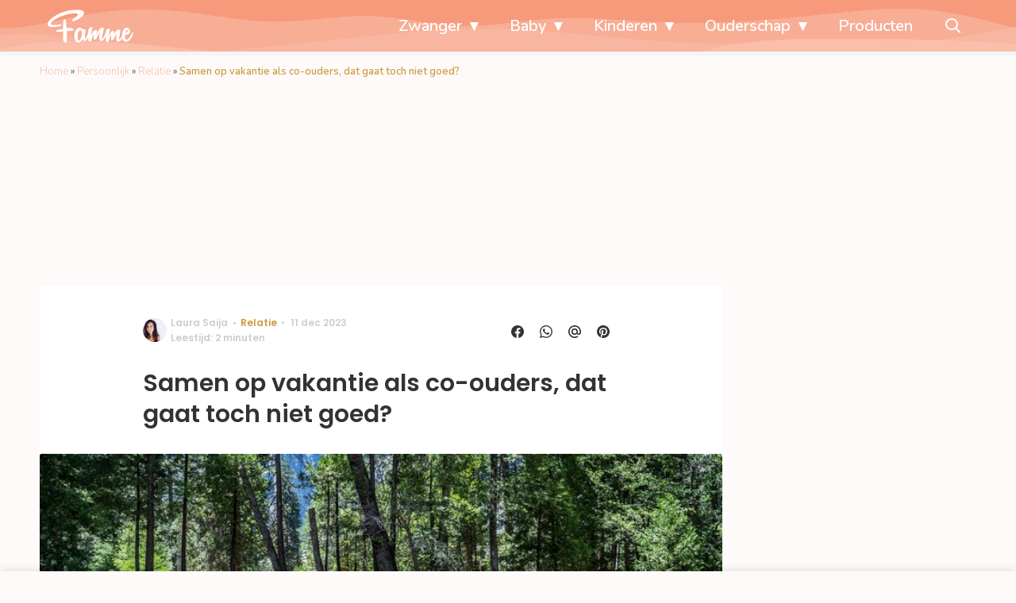

--- FILE ---
content_type: text/html; charset=UTF-8
request_url: https://www.famme.nl/samen-vakantie-co-ouders/
body_size: 29864
content:
<!doctype html>
<html lang="nl-NL" class="no-js">
    <head>
      <meta charset="utf-8">
      <meta http-equiv="X-UA-Compatible" content="IE=edge">
      <meta name="viewport" content="width=device-width, initial-scale=1">
        <script type="text/javascript">window.gdprAppliesGlobally=true;
(function(){function n(){if(!window.frames.__cmpLocator){if(document.body&&document.body.firstChild){var e=document.body;var t=document.createElement("iframe");t.style.display="none";t.name="__cmpLocator";t.title="cmpLocator";e.insertBefore(t,e.firstChild)}else{setTimeout(n,5)}}}function e(e,t,n){if(typeof n!=="function"){return}
if(!window.__cmpBuffer){window.__cmpBuffer=[]}if(e==="ping"){n({gdprAppliesGlobally:window.gdprAppliesGlobally,cmpLoaded:false},true)}else{window.__cmpBuffer.push({command:e,parameter:t,callback:n})}}e.stub=true;function t(r){if(!window.__cmp||window.__cmp.stub!==true){return}if(!r.data){return}var a=typeof r.data==="string";var e;try{e=a?JSON.parse(r.data):r.data}catch(t){return}if(e.__cmpCall){var o=e.__cmpCall;window.__cmp(o.command,o.parameter,function(e,t){var n={__cmpReturn:{returnValue:e,success:t,callId:o.callId}};r.source.postMessage(a?JSON.stringify(n):n,"*")})}}if(typeof window.__cmp!=="function"){window.__cmp=e;if(window.addEventListener){window.addEventListener("message",t,false)}else{window.attachEvent("onmessage",t)}}n()})();(function(e){var t=document.createElement("script");t.id="spcloader";t.type="text/javascript";t.async=true;t.src="https://sdk.privacy-center.org/"+e+"/loader.js?target="+document.location.hostname;t.charset="utf-8";var n=document.getElementsByTagName("script")[0];
n.parentNode.insertBefore(t,n)})("11ef8ac9-6270-4d5e-8b99-8d6a5bd60059");console.log('Didomi cookiewall');

window.didomiOnReady = window.didomiOnReady || [];
window.didomiOnReady.push(function (Didomi) {
    window.tc_vars = {
      // Add Didomi variables
      didomiGDPRApplies: window.didomiState.didomiGDPRApplies,
      didomiIABConsent: window.didomiState.didomiIABConsent,
      didomiVendorsConsent: window.didomiState.didomiVendorsConsent,
      didomiVendorsConsentUnknown: window.didomiState.didomiVendorsConsentUnknown,
      didomiVendorsConsentDenied: window.didomiState.didomiVendorsConsentDenied,
      didomiPurposesConsent: window.didomiState.didomiPurposesConsent,
      didomiPurposesConsentUnknown: window.didomiState.didomiPurposesConsentUnknown,
      didomiPurposesConsentDenied: window.didomiState.didomiPurposesConsentDenied,
      didomiExperimentId: window.didomiState.didomiExperimentId,
      didomiExperimentUserGroup: window.didomiState.didomiExperimentUserGroup,
    };
    if(tc_vars.didomiPurposesConsent != ''){
        console.log( 'cookiewall consent = true');
        consentLevel = 3;
        loadAllScripts();
      } else {
        console.log( 'cookiewall consent = false');
        consentLevel = 0;
        loadAllScripts();
      }
});

window.didomiEventListeners = window.didomiEventListeners || [];
  window.didomiEventListeners.push({
    event: 'notice.clickagree',
    listener: function () {
      console.log('clicked agree');
      consentLevel =3;
      loadAllScripts();
      return false;
    }
  });
  window.didomiEventListeners.push({
    event: 'preferences.clickagreetoall',
    listener: function () {
        console.log('clicked agree');
        consentLevel =3;
        loadAllScripts();
        return false;
    }
  });
  window.didomiEventListeners.push({
    event: 'preferences.clicksavechoices',
    listener: function () {
        console.log('clicked agree');
        consentLevel = 3;
        loadAllScripts();
        return false;
    }
  });

function loadAllScripts(){
  console.log('start loading all scripts 2.19');
  console.log(tc_vars.didomiPurposesConsentDenied);
  var deniedConsent = tc_vars.didomiPurposesConsentDenied;
  
  if(deniedConsent.indexOf('cookies') == -1) {
    //SETTING VARIABLES
    var wpk_tags = dataLayer[0].Tags;
    if (wpk_tags != undefined) {
      var wpk_tags_array = wpk_tags.split(',');
    } else {
      var wpk_tags_array = [];
    }

    var sales_keywords = dataLayer[0].sales_keywords;
    if(sales_keywords == undefined){
        sales_keywords= '';
    } else {
      sales_keywords = sales_keywords.replace(/_/g, '');
      sales_keywords = sales_keywords.replace(/&/g, '_');
      sales_keywords = sales_keywords.replace(/&amp;/g, '_');
    }

    if (typeof dataLayer[0].Site !== 'undefined') {
      var site_name = dataLayer[0].Site.toLowerCase();
    } else {
      var site_name = '';
    }

    site_name = site_name.split(".");

    //SETTING VARIABLES
    var script = document.createElement("script");
    script.src = "https://shared.mediahuis.be/cxense/cxense.famme.min.js";
    script.type = "didomi/javascript";
    script.setAttribute('data-vendor','iab:412');

    console.log('ads: '+deniedConsent.indexOf('create_ads_profile'));
    console.log('content: '+deniedConsent.indexOf('select_personalized_content'));

    if(deniedConsent.indexOf('create_ads_profile') < 0  && deniedConsent.indexOf('select_personalized_content') < 0){
      document.head.appendChild(script);
      console.log('load cxense!!!');
    } else {
      console.log('NOT load cxense!!');
    }
    if (dataLayer[0].show_banners == 1) {
      console.log('trigger fillSlots from cookiewall');
      // setTimeout(function(){ fillSlots(); }, 100);
      fillSlots();
    }
    if(deniedConsent.indexOf('social_media') < 0){
      var y = document.getElementsByClassName("social-media-no-consent-box");
      var i;
      for (i = 0; i < y.length; i++) {
        y[i].style.display = "none";
      }
      var x_fb_post = document.getElementsByClassName("fb-post-no-consent");
      while(x_fb_post.length > 0) {
        x_fb_post[0].className = "fb-post";
      }
      var x_fb_video = document.getElementsByClassName("fb-video-no-consent");
      var i;
      while(x_fb_video.length > 0) {
        x_fb_video[0].className = "fb-video";
      }
      var x_twitter = document.getElementsByClassName("twitter-tweet-no-consent");
      while(x_twitter.length > 0) {
        x_twitter[0].className = "twitter-tweet";
      }
      var xi = document.getElementsByClassName("instagram-media-no-consent");
      while(xi.length > 0) {
        xi[0].className = "instagram-media";
      }
      var script = document.createElement("script");
      script.src = "https://platform.twitter.com/widgets.js";
      document.head.appendChild(script);

      var script = document.createElement("script");
      script.src = "https://www.instagram.com/embed.js";
      document.head.appendChild(script);

      var script = document.createElement("script");
      script.innerHTML = "window.instgrm.Embeds.process();";
      document.head.appendChild(script);

      var script = document.createElement("script");
      script.src = "https://connect.facebook.net/nl_NL/sdk.js#xfbml=1&amp;version=v8.0";

      var facebookDiv = document.createElement('script');
          facebookDiv.innerHTML =`window.fbAsyncInit = function() {FB.init({ xfbml      : true, version    : 'v5.0' });}; `;
          document.head.appendChild(facebookDiv);

      var my_awesome_script = document.createElement('script');
          my_awesome_script.setAttribute('src','https://connect.facebook.net/en_US/sdk.js');
          my_awesome_script.async = 'true';
          my_awesome_script.defer = 'true';
          document.head.appendChild(my_awesome_script);
    }
  } else {
    if (dataLayer[0].show_banners == 1) {
      console.log('trigger fillSlots from cookiewall when cookies denied');
      // setTimeout(function(){ fillSlots(); }, 100);
      fillSlots();
    }
  }
}

if (navigator.userAgent.toLowerCase().indexOf('cxensebot') != -1) {
  loadAllScripts();
}
</script>

     <link rel="preconnect" href="https://fonts.gstatic.com" crossorigin>
  <link rel="manifest" href="/wp-json/app/manifest">
  <link rel="preload" href="https://www.famme.nl/wp-content/themes/fw3-famme/fonts/wpk.ttf?x6yh2d" as="font" crossorigin="anonymous">
  <link rel="license" href="https://www.mediahuis.nl/algemene-voorwaarden/gebruikersvoorwaarden-uitgaven/general-terms-of-use-for-mediahuis-publications/">
  <meta name="dcterms.rights" content="Mediahuis Nederland B.V." />
      <meta name="theme-color" content="#f79a7c">
        <script>
    document.documentElement.className=document.documentElement.className.replace(/\bno-js\b/,"js");var window_width=Math.max(document.documentElement.clientWidth,window.innerWidth||0),isApple=/ipad|iphone|ipod/i.test(navigator.userAgent.toLowerCase()),isIphone=/iphone/i.test(navigator.userAgent.toLowerCase()),isAndroid=/android/i.test(navigator.userAgent.toLowerCase()),isMsie=/msie|windows/i.test(navigator.userAgent.toLowerCase()),isEdge=/edge/i.test(navigator.userAgent.toLowerCase());if(isApple)document.documentElement.className+=" apple",isIphone&&(document.documentElement.className+=" iphone");else if(isAndroid)document.documentElement.className+=" android";else if(isEdge)document.documentElement.className+=" edge";else if(isMsie){document.documentElement.className+=" msie";var isTen=/msie\ 10.0/i.test(navigator.userAgent.toLowerCase());isTen&&(document.documentElement.className+=" msie10");var isChrome=/chrome/i.test(navigator.userAgent.toLowerCase());isChrome&&(document.documentElement.className+=" mschrome");var isOld=/msie\ 9.0/i.test(navigator.userAgent.toLowerCase());isOld&&(document.documentElement.className+=" msieold");var isTooOld=/msie 8.0|msie 7.0|msie 6.0/i.test(navigator.userAgent.toLowerCase());isTooOld&&(document.documentElement.className+=" noooooo")}
  </script>

  <meta name='robots' content='index, follow, max-image-preview:large, max-snippet:-1, max-video-preview:-1' />
	<style>img:is([sizes="auto" i], [sizes^="auto," i]) { contain-intrinsic-size: 3000px 1500px }</style>
	
	<!-- This site is optimized with the Yoast SEO Premium plugin v25.0 (Yoast SEO v25.0) - https://yoast.com/wordpress/plugins/seo/ -->
	<title>Samen op vakantie als co-ouders, dat gaat toch niet goed?</title>
	<meta name="description" content="Als gescheiden ouders samen op vakantie gaan ‘voor’ de kinderen. Relatie- en scheidingsexpert Roos Boer geeft antwoord." />
	<link rel="canonical" href="https://www.famme.nl/samen-vakantie-co-ouders/" />
	<meta property="og:locale" content="nl_NL" />
	<meta property="og:type" content="article" />
	<meta property="og:title" content="Samen op vakantie als co-ouders, dat gaat toch niet goed?" />
	<meta property="og:description" content="Relatie- en scheidingsexpert Roos Boer geeft goede argumenten. &#039;Wat als papa opeens verkering krijgt met Petra en het dan allemaal opeens niet meer kan?&#039;" />
	<meta property="og:url" content="https://www.famme.nl/samen-vakantie-co-ouders/" />
	<meta property="og:site_name" content="Famme" />
	<meta property="article:publisher" content="https://www.facebook.com/FammeNL" />
	<meta property="article:published_time" content="2023-12-11T14:12:59+00:00" />
	<meta property="article:modified_time" content="2024-01-18T12:50:21+00:00" />
	<meta property="og:image" content="https://img.famme.nl/images/34LGWcmwd74FKxDL8hV3VvnZxGQ=/0x0/filters:quality(80):format(jpeg):background_color(fff)/https%3A%2F%2Fwww.famme.nl%2Fwp-content%2Fuploads%2F2023%2F12%2Fvakantie-co-ouders.jpg" />
	<meta property="og:image:width" content="1920" />
	<meta property="og:image:height" content="1280" />
	<meta property="og:image:type" content="image/jpeg" />
	<meta name="author" content="Laura Saija" />
	<meta name="twitter:card" content="summary_large_image" />
	<meta name="twitter:description" content="Als gescheiden ouders samen op vakantie gaan ‘voor’ de kinderen. Relatie- en scheidingsexpert Roos Boer geeft antwoord." />
	<meta name="twitter:creator" content="@FammeNL" />
	<meta name="twitter:site" content="@FammeNL" />
	<meta name="twitter:label1" content="Geschreven door" />
	<meta name="twitter:data1" content="Laura Saija" />
	<meta name="twitter:label2" content="Geschatte leestijd" />
	<meta name="twitter:data2" content="3 minuten" />
	<script type="application/ld+json" class="yoast-schema-graph">{"@context":"https://schema.org","@graph":[{"@type":"Article","@id":"https://www.famme.nl/samen-vakantie-co-ouders/#article","isPartOf":{"@id":"https://www.famme.nl/samen-vakantie-co-ouders/"},"author":{"name":"Laura Saija","@id":"https://www.famme.nl/#/schema/person/0dbdbe3abe05608766fe35d251fce1a9"},"headline":"Samen op vakantie als co-ouders, dat gaat toch niet goed?","datePublished":"2023-12-11T14:12:59+00:00","dateModified":"2024-01-18T12:50:21+00:00","mainEntityOfPage":{"@id":"https://www.famme.nl/samen-vakantie-co-ouders/"},"wordCount":483,"publisher":{"@id":"https://www.famme.nl/#organization"},"image":{"@id":"https://www.famme.nl/samen-vakantie-co-ouders/#primaryimage"},"thumbnailUrl":"https://www.famme.nl/wp-content/uploads/2023/12/vakantie-co-ouders.jpg","keywords":["Co-ouderschap","vakantie"],"articleSection":["Eropuit","Relatie"],"inLanguage":"nl-NL"},{"@type":"WebPage","@id":"https://www.famme.nl/samen-vakantie-co-ouders/","url":"https://www.famme.nl/samen-vakantie-co-ouders/","name":"Samen op vakantie als co-ouders, dat gaat toch niet goed?","isPartOf":{"@id":"https://www.famme.nl/#website"},"primaryImageOfPage":{"@id":"https://www.famme.nl/samen-vakantie-co-ouders/#primaryimage"},"image":{"@id":"https://www.famme.nl/samen-vakantie-co-ouders/#primaryimage"},"thumbnailUrl":"https://www.famme.nl/wp-content/uploads/2023/12/vakantie-co-ouders.jpg","datePublished":"2023-12-11T14:12:59+00:00","dateModified":"2024-01-18T12:50:21+00:00","description":"Als gescheiden ouders samen op vakantie gaan ‘voor’ de kinderen. Relatie- en scheidingsexpert Roos Boer geeft antwoord.","breadcrumb":{"@id":"https://www.famme.nl/samen-vakantie-co-ouders/#breadcrumb"},"inLanguage":"nl-NL","potentialAction":[{"@type":"ReadAction","target":["https://www.famme.nl/samen-vakantie-co-ouders/"]}]},{"@type":"ImageObject","inLanguage":"nl-NL","@id":"https://www.famme.nl/samen-vakantie-co-ouders/#primaryimage","url":"https://www.famme.nl/wp-content/uploads/2023/12/vakantie-co-ouders.jpg","contentUrl":"https://www.famme.nl/wp-content/uploads/2023/12/vakantie-co-ouders.jpg","width":1920,"height":1280,"caption":"Bron:"},{"@type":"BreadcrumbList","@id":"https://www.famme.nl/samen-vakantie-co-ouders/#breadcrumb","itemListElement":[{"@type":"ListItem","position":1,"name":"Home","item":"https://www.famme.nl/"},{"@type":"ListItem","position":2,"name":"Persoonlijk","item":"https://www.famme.nl/persoonlijk/"},{"@type":"ListItem","position":3,"name":"Relatie","item":"https://www.famme.nl/persoonlijk/relatie/"},{"@type":"ListItem","position":4,"name":"Samen op vakantie als co-ouders, dat gaat toch niet goed?"}]},{"@type":"WebSite","@id":"https://www.famme.nl/#website","url":"https://www.famme.nl/","name":"Famme","description":"Echte verhalen van moeders, voor moeders","publisher":{"@id":"https://www.famme.nl/#organization"},"potentialAction":[{"@type":"SearchAction","target":{"@type":"EntryPoint","urlTemplate":"https://www.famme.nl/?s={search_term_string}"},"query-input":{"@type":"PropertyValueSpecification","valueRequired":true,"valueName":"search_term_string"}}],"inLanguage":"nl-NL"},{"@type":"Organization","@id":"https://www.famme.nl/#organization","name":"Famme","url":"https://www.famme.nl/","logo":{"@type":"ImageObject","inLanguage":"nl-NL","@id":"https://www.famme.nl/#/schema/logo/image/","url":"https://www.famme.nl/wp-content/uploads/2019/12/Famme-Profile-Pink.jpg","contentUrl":"https://www.famme.nl/wp-content/uploads/2019/12/Famme-Profile-Pink.jpg","width":901,"height":901,"caption":"Famme"},"image":{"@id":"https://www.famme.nl/#/schema/logo/image/"},"sameAs":["https://www.facebook.com/FammeNL","https://x.com/FammeNL","https://www.instagram.com/famme_nl/"]},{"@type":"Person","@id":"https://www.famme.nl/#/schema/person/0dbdbe3abe05608766fe35d251fce1a9","name":"Laura Saija","image":{"@type":"ImageObject","url":"https://img.famme.nl/images/QEIc3bATC1Bl1sLw3Hcwsa0D63w=/150x150/filters:quality(80):format(jpeg):background_color(fff)/https%3A%2F%2Fwww.famme.nl%2Fwp-content%2Fuploads%2F2022%2F09%2FMicrosoftTeams-image-3.png","caption":"Laura Saija"},"description":"De tropenjaren noemen ze het. Met haar drie kinderen van 4, 2 en 1 jaar oud zit Laura er middenin. De perikelen van het moederschap leveren haar dagelijks genoeg inspiratie op voor haar werk als redacteur bij Famme en J/M Ouders. Daarnaast is Laura gek op reizen, nieuwe plekjes ontdekken, yoga en het strand.","sameAs":["https://www.instagram.com/laurasaija/","https://www.linkedin.com/in/laura-saija-23862a16/?originalSubdomain=nl"],"url":"https://www.famme.nl/author/l-saija/"}]}</script>
	<!-- / Yoast SEO Premium plugin. -->


<link rel='dns-prefetch' href='//shared.mediahuis.be' />
<link rel='dns-prefetch' href='//www.dwin2.com' />
<link rel='dns-prefetch' href='//ajax.googleapis.com' />
<link rel='dns-prefetch' href='//fonts.googleapis.com' />
        <script>
          dataLayer = [{
          'show_banners': 1,
          'Author':'LauraSaija',
          'Pubdate':'2023/12/11',
          'Categories': 'Eropuit,Relatie',
          'Tags':'co-ouderschap,vakantie',
          'Site':'Famme',
          'Type':'post',
          'Socialshares':0,
          'Words':484,
          'PostID':339923,
          'sales_keywords': 'Child Age 0-4',
          'cs_fpid': '0'

          }];
        </script>

        <meta name="cXenseParse:mhu-article_author" content="LauraSaija" />
        <meta name="cXenseParse:mhu-article_ispaidcontent" content="false" />
                          <meta name="cXenseParse:mhu-article_tag" content="co-ouderschap" />
                  <meta name="cXenseParse:mhu-article_tag" content="vakantie" />
                <meta name="cXenseParse:Taxonomy" content="Eropuit/Relatie" />


    <style id='classic-theme-styles-inline-css' type='text/css'>
/*! This file is auto-generated */
.wp-block-button__link{color:#fff;background-color:#32373c;border-radius:9999px;box-shadow:none;text-decoration:none;padding:calc(.667em + 2px) calc(1.333em + 2px);font-size:1.125em}.wp-block-file__button{background:#32373c;color:#fff;text-decoration:none}
</style>
<link rel='stylesheet' id='wpcomvip-governance-css' href='https://www.famme.nl/wp-content/plugins/vip-governance/css/vip-governance.css?ver=1.0.6' type='text/css' media='all' />
<style id='global-styles-inline-css' type='text/css'>
:root{--wp--preset--aspect-ratio--square: 1;--wp--preset--aspect-ratio--4-3: 4/3;--wp--preset--aspect-ratio--3-4: 3/4;--wp--preset--aspect-ratio--3-2: 3/2;--wp--preset--aspect-ratio--2-3: 2/3;--wp--preset--aspect-ratio--16-9: 16/9;--wp--preset--aspect-ratio--9-16: 9/16;--wp--preset--color--black: #000000;--wp--preset--color--cyan-bluish-gray: #abb8c3;--wp--preset--color--white: #ffffff;--wp--preset--color--pale-pink: #f78da7;--wp--preset--color--vivid-red: #cf2e2e;--wp--preset--color--luminous-vivid-orange: #ff6900;--wp--preset--color--luminous-vivid-amber: #fcb900;--wp--preset--color--light-green-cyan: #7bdcb5;--wp--preset--color--vivid-green-cyan: #00d084;--wp--preset--color--pale-cyan-blue: #8ed1fc;--wp--preset--color--vivid-cyan-blue: #0693e3;--wp--preset--color--vivid-purple: #9b51e0;--wp--preset--gradient--vivid-cyan-blue-to-vivid-purple: linear-gradient(135deg,rgba(6,147,227,1) 0%,rgb(155,81,224) 100%);--wp--preset--gradient--light-green-cyan-to-vivid-green-cyan: linear-gradient(135deg,rgb(122,220,180) 0%,rgb(0,208,130) 100%);--wp--preset--gradient--luminous-vivid-amber-to-luminous-vivid-orange: linear-gradient(135deg,rgba(252,185,0,1) 0%,rgba(255,105,0,1) 100%);--wp--preset--gradient--luminous-vivid-orange-to-vivid-red: linear-gradient(135deg,rgba(255,105,0,1) 0%,rgb(207,46,46) 100%);--wp--preset--gradient--very-light-gray-to-cyan-bluish-gray: linear-gradient(135deg,rgb(238,238,238) 0%,rgb(169,184,195) 100%);--wp--preset--gradient--cool-to-warm-spectrum: linear-gradient(135deg,rgb(74,234,220) 0%,rgb(151,120,209) 20%,rgb(207,42,186) 40%,rgb(238,44,130) 60%,rgb(251,105,98) 80%,rgb(254,248,76) 100%);--wp--preset--gradient--blush-light-purple: linear-gradient(135deg,rgb(255,206,236) 0%,rgb(152,150,240) 100%);--wp--preset--gradient--blush-bordeaux: linear-gradient(135deg,rgb(254,205,165) 0%,rgb(254,45,45) 50%,rgb(107,0,62) 100%);--wp--preset--gradient--luminous-dusk: linear-gradient(135deg,rgb(255,203,112) 0%,rgb(199,81,192) 50%,rgb(65,88,208) 100%);--wp--preset--gradient--pale-ocean: linear-gradient(135deg,rgb(255,245,203) 0%,rgb(182,227,212) 50%,rgb(51,167,181) 100%);--wp--preset--gradient--electric-grass: linear-gradient(135deg,rgb(202,248,128) 0%,rgb(113,206,126) 100%);--wp--preset--gradient--midnight: linear-gradient(135deg,rgb(2,3,129) 0%,rgb(40,116,252) 100%);--wp--preset--font-size--small: 13px;--wp--preset--font-size--medium: 20px;--wp--preset--font-size--large: 36px;--wp--preset--font-size--x-large: 42px;--wp--preset--spacing--20: 0.44rem;--wp--preset--spacing--30: 0.67rem;--wp--preset--spacing--40: 1rem;--wp--preset--spacing--50: 1.5rem;--wp--preset--spacing--60: 2.25rem;--wp--preset--spacing--70: 3.38rem;--wp--preset--spacing--80: 5.06rem;--wp--preset--shadow--natural: 6px 6px 9px rgba(0, 0, 0, 0.2);--wp--preset--shadow--deep: 12px 12px 50px rgba(0, 0, 0, 0.4);--wp--preset--shadow--sharp: 6px 6px 0px rgba(0, 0, 0, 0.2);--wp--preset--shadow--outlined: 6px 6px 0px -3px rgba(255, 255, 255, 1), 6px 6px rgba(0, 0, 0, 1);--wp--preset--shadow--crisp: 6px 6px 0px rgba(0, 0, 0, 1);}:where(.is-layout-flex){gap: 0.5em;}:where(.is-layout-grid){gap: 0.5em;}body .is-layout-flex{display: flex;}.is-layout-flex{flex-wrap: wrap;align-items: center;}.is-layout-flex > :is(*, div){margin: 0;}body .is-layout-grid{display: grid;}.is-layout-grid > :is(*, div){margin: 0;}:where(.wp-block-columns.is-layout-flex){gap: 2em;}:where(.wp-block-columns.is-layout-grid){gap: 2em;}:where(.wp-block-post-template.is-layout-flex){gap: 1.25em;}:where(.wp-block-post-template.is-layout-grid){gap: 1.25em;}.has-black-color{color: var(--wp--preset--color--black) !important;}.has-cyan-bluish-gray-color{color: var(--wp--preset--color--cyan-bluish-gray) !important;}.has-white-color{color: var(--wp--preset--color--white) !important;}.has-pale-pink-color{color: var(--wp--preset--color--pale-pink) !important;}.has-vivid-red-color{color: var(--wp--preset--color--vivid-red) !important;}.has-luminous-vivid-orange-color{color: var(--wp--preset--color--luminous-vivid-orange) !important;}.has-luminous-vivid-amber-color{color: var(--wp--preset--color--luminous-vivid-amber) !important;}.has-light-green-cyan-color{color: var(--wp--preset--color--light-green-cyan) !important;}.has-vivid-green-cyan-color{color: var(--wp--preset--color--vivid-green-cyan) !important;}.has-pale-cyan-blue-color{color: var(--wp--preset--color--pale-cyan-blue) !important;}.has-vivid-cyan-blue-color{color: var(--wp--preset--color--vivid-cyan-blue) !important;}.has-vivid-purple-color{color: var(--wp--preset--color--vivid-purple) !important;}.has-black-background-color{background-color: var(--wp--preset--color--black) !important;}.has-cyan-bluish-gray-background-color{background-color: var(--wp--preset--color--cyan-bluish-gray) !important;}.has-white-background-color{background-color: var(--wp--preset--color--white) !important;}.has-pale-pink-background-color{background-color: var(--wp--preset--color--pale-pink) !important;}.has-vivid-red-background-color{background-color: var(--wp--preset--color--vivid-red) !important;}.has-luminous-vivid-orange-background-color{background-color: var(--wp--preset--color--luminous-vivid-orange) !important;}.has-luminous-vivid-amber-background-color{background-color: var(--wp--preset--color--luminous-vivid-amber) !important;}.has-light-green-cyan-background-color{background-color: var(--wp--preset--color--light-green-cyan) !important;}.has-vivid-green-cyan-background-color{background-color: var(--wp--preset--color--vivid-green-cyan) !important;}.has-pale-cyan-blue-background-color{background-color: var(--wp--preset--color--pale-cyan-blue) !important;}.has-vivid-cyan-blue-background-color{background-color: var(--wp--preset--color--vivid-cyan-blue) !important;}.has-vivid-purple-background-color{background-color: var(--wp--preset--color--vivid-purple) !important;}.has-black-border-color{border-color: var(--wp--preset--color--black) !important;}.has-cyan-bluish-gray-border-color{border-color: var(--wp--preset--color--cyan-bluish-gray) !important;}.has-white-border-color{border-color: var(--wp--preset--color--white) !important;}.has-pale-pink-border-color{border-color: var(--wp--preset--color--pale-pink) !important;}.has-vivid-red-border-color{border-color: var(--wp--preset--color--vivid-red) !important;}.has-luminous-vivid-orange-border-color{border-color: var(--wp--preset--color--luminous-vivid-orange) !important;}.has-luminous-vivid-amber-border-color{border-color: var(--wp--preset--color--luminous-vivid-amber) !important;}.has-light-green-cyan-border-color{border-color: var(--wp--preset--color--light-green-cyan) !important;}.has-vivid-green-cyan-border-color{border-color: var(--wp--preset--color--vivid-green-cyan) !important;}.has-pale-cyan-blue-border-color{border-color: var(--wp--preset--color--pale-cyan-blue) !important;}.has-vivid-cyan-blue-border-color{border-color: var(--wp--preset--color--vivid-cyan-blue) !important;}.has-vivid-purple-border-color{border-color: var(--wp--preset--color--vivid-purple) !important;}.has-vivid-cyan-blue-to-vivid-purple-gradient-background{background: var(--wp--preset--gradient--vivid-cyan-blue-to-vivid-purple) !important;}.has-light-green-cyan-to-vivid-green-cyan-gradient-background{background: var(--wp--preset--gradient--light-green-cyan-to-vivid-green-cyan) !important;}.has-luminous-vivid-amber-to-luminous-vivid-orange-gradient-background{background: var(--wp--preset--gradient--luminous-vivid-amber-to-luminous-vivid-orange) !important;}.has-luminous-vivid-orange-to-vivid-red-gradient-background{background: var(--wp--preset--gradient--luminous-vivid-orange-to-vivid-red) !important;}.has-very-light-gray-to-cyan-bluish-gray-gradient-background{background: var(--wp--preset--gradient--very-light-gray-to-cyan-bluish-gray) !important;}.has-cool-to-warm-spectrum-gradient-background{background: var(--wp--preset--gradient--cool-to-warm-spectrum) !important;}.has-blush-light-purple-gradient-background{background: var(--wp--preset--gradient--blush-light-purple) !important;}.has-blush-bordeaux-gradient-background{background: var(--wp--preset--gradient--blush-bordeaux) !important;}.has-luminous-dusk-gradient-background{background: var(--wp--preset--gradient--luminous-dusk) !important;}.has-pale-ocean-gradient-background{background: var(--wp--preset--gradient--pale-ocean) !important;}.has-electric-grass-gradient-background{background: var(--wp--preset--gradient--electric-grass) !important;}.has-midnight-gradient-background{background: var(--wp--preset--gradient--midnight) !important;}.has-small-font-size{font-size: var(--wp--preset--font-size--small) !important;}.has-medium-font-size{font-size: var(--wp--preset--font-size--medium) !important;}.has-large-font-size{font-size: var(--wp--preset--font-size--large) !important;}.has-x-large-font-size{font-size: var(--wp--preset--font-size--x-large) !important;}
:where(.wp-block-post-template.is-layout-flex){gap: 1.25em;}:where(.wp-block-post-template.is-layout-grid){gap: 1.25em;}
:where(.wp-block-columns.is-layout-flex){gap: 2em;}:where(.wp-block-columns.is-layout-grid){gap: 2em;}
:root :where(.wp-block-pullquote){font-size: 1.5em;line-height: 1.6;}
</style>
<link rel='stylesheet' id='contact-form-7-css' href='https://www.famme.nl/wp-content/plugins/contact-form-7/includes/css/styles.css?ver=6.0.6' type='text/css' media='all' />
<link rel='stylesheet' id='plugin-styles-css' href='https://www.famme.nl/wp-content/plugins/mediahuis-advertisement/css/main.css?ver=1.0.5.3' type='text/css' media='all' />
<link rel='stylesheet' id='fw3-styles-css' href='https://www.famme.nl/wp-content/themes/fw3-famme/css/famme.css?ver=3.5.24' type='text/css' media='all' />
<link rel='stylesheet' id='plugin-styles-mh-lezerscolumn-css' href='https://www.famme.nl/wp-content/plugins/mediahuis-lezerscolumn/css/lezerscolumn.css?ver=1.2.0' type='text/css' media='' />
<link rel='stylesheet' id='plugin-styles-speechbubble-css' href='https://www.famme.nl/wp-content/plugins/mediahuis-speechbubble//css/speechbubble.css?ver=0.1.2' type='text/css' media='all' />
<link rel='stylesheet' id='gac-frontend-styles-css' href='https://www.famme.nl/wp-content/plugins/mediahuis-ga-toparticles/assets/css/frontend.css?ver=1.0.2' type='text/css' media='all' />
<link rel='stylesheet' id='google-fonts-css' href='https://fonts.googleapis.com/css?family=Poppins:500,600,400|Nunito:300,300i,400,600,600i,700&#038;display=swap' type='text/css' media='all' />
<script type="text/javascript" src="https://shared.mediahuis.be/ka-ching/famme/ka-ching.umd.js?ver=202507-08-10" id="kaching-script-js"></script>
<script type="text/javascript" src="https://www.famme.nl/wp-content/plugins/wpo365-login/apps/dist/pintra-redirect.js?ver=37.2" id="pintraredirectjs-js" async></script>
<link rel="alternate" title="oEmbed (JSON)" type="application/json+oembed" href="https://www.famme.nl/wp-json/oembed/1.0/embed?url=https%3A%2F%2Fwww.famme.nl%2Fsamen-vakantie-co-ouders%2F" />
<link rel="alternate" title="oEmbed (XML)" type="text/xml+oembed" href="https://www.famme.nl/wp-json/oembed/1.0/embed?url=https%3A%2F%2Fwww.famme.nl%2Fsamen-vakantie-co-ouders%2F&#038;format=xml" />
    <style></style>
    <link rel="icon" href="https://www.famme.nl/wp-content/uploads/2024/03/cropped-famme-site-icon-2024-32x32.png" sizes="32x32" />
<link rel="icon" href="https://www.famme.nl/wp-content/uploads/2024/03/cropped-famme-site-icon-2024-192x192.png" sizes="192x192" />
<link rel="apple-touch-icon" href="https://www.famme.nl/wp-content/uploads/2024/03/cropped-famme-site-icon-2024-180x180.png" />
<meta name="msapplication-TileImage" content="https://www.famme.nl/wp-content/uploads/2024/03/cropped-famme-site-icon-2024-270x270.png" />
		<style type="text/css" id="wp-custom-css">
			.carousel .list__content .list__content-container .list__title{
color: white;
text-shadow: 0 1px 1px rgba(0, 0, 0, 0.42);
}

.article__content h3 {
color: #b76b52!important;
}

.yoast-table-of-contents ul {
  padding: 2rem;
  background-color: whitesmoke;
}
.yoast-table-of-contents ul li, .yoast-table-of-contents ul li ul {
  padding: 0;
	margin-top: 0;
}
.yoast-table-of-contents ul li::marker {
	color: #b76b52;
}

.article__intro{
	display:none
};		</style>
		        



    

        <script>
            const kaching = new KaChing();
            var site_name = 'Famme';

                        var is_fixed = '';
            // console.log('is fixed: ', is_fixed);
            
            console.log('ignore fill slots');
            document.addEventListener("DOMContentLoaded", function(event) {
                console.log('DOM loaded...');
                // console.log(document.querySelector('.article__content').offsetHeight);
                if (dataLayer[0].show_banners == 1) { 
                    // fillSlots();
                    // setTimeout(function(){ fillSlots(); }, 800);
                }
            });
            

            function fillSlots() {
                console.log('Fill slots called..');
                $premium_article = false;
                $premium_ad_settings = "no_ads";
                                    $premium_article = '';
                
                
                var sales_keywords = dataLayer[0].sales_keywords;
                if (sales_keywords != undefined) {
                    sales_keywords = sales_keywords.replace(/_/g, '');
                    sales_keywords = sales_keywords.replace(/&/g, '_');
                    sales_keywords = sales_keywords.replace(/&amp;/g, '_');
                    var sales_keywords_array = sales_keywords.split(',');
                } else {
                    var sales_keywords_array = [];
                }

                var tags = dataLayer[0].Tags;
                if (tags != undefined) {
                    tags = tags.replace(/_/g, '');
                    tags = tags.replace(/&/g, '_');
                    tags = tags.replace(/&amp;/g, '_');
                    var tags_array = tags.split(',');
                } else {
                    var tags_array = [];
                }

                // t1 - Top banner
                if (document.getElementById('ad_leaderboard-t1')) {
                    //if (window_width > 768) {
                    kaching.defineSlot(
                        'leaderboard',
                        't1', {
                        isLazy: true,
                        }
                    );
                    //}
                }
            
                // // Elastic native
                if (document.getElementById('ad_elasticnative-1')) {
                    kaching.defineSlot(
                        'elasticnative',
                        '1', {
                        isLazy: true,
                        }
                    );
                }

                // Inpage banners 
                var inpageBanners = document.querySelectorAll(".ad--inpageleaderboard");
                var i_page;
                var inpageSpot= [];
                
                for (i_page = 0; i_page < inpageBanners.length; i_page++) {
                    inpageSpot[i_page] = 'wpk_inline_' + i_page;
                    realcount_page = i_page + 2;
                    kaching.defineSlot(
                        'leaderboard',
                        'b'+realcount_page, {
                        isLazy: true,
                        }
                    );
                }

                // Inline banners
                var inlineBanners = document.querySelectorAll(".ad-inline_banner");
                var i;
                var inlineSpot= [];
                
                for (i = 0; i < inlineBanners.length; i++) {
                    inlineSpot[i] = 'ad_leaderboardrectangle-' + i;
                    realcount = i + 1;
                    
                    // // AD ADS WITH KACHING
                    kaching.defineSlot(
                        'leaderboardrectangle',
                        'b'+realcount, {
                        isLazy: true,
                        }
                    );
                }


                // Sidebar banners
                if(!$premium_ad_settings || !$premium_article) { 
                    var aside_h;
                    if (document.querySelector('.aside-wrap')) {
                        // aside_h = document.querySelector('.aside-wrap').offsetHeight + (inlineBanners.length * 90); 
                        // aside_h = document.querySelector('.aside-wrap').offsetHeight;
                        aside_h = document.querySelector('.article__content').offsetHeight - 0;
                        // console.log('aside: ',aside_h);
                        console.log('aside-wrap: ', document.querySelector('.article__content').offsetHeight);
                    }
                    // echo "aside_h = document.querySelector('.aside-wrap').offsetHeight;";
                    var sidebar_density = '1000';
                    // console.log('sidebar density: ', sidebar_density);
                    if (sidebar_density < 1) {
                        sidebar_density = 1000;
                    }
                    var banner_count = Math.floor(aside_h / sidebar_density);  //was 1000 and before that 1200
                    var banner_container_height = Math.floor(100 / banner_count);
                    // console.log('b_count: ', banner_count);
                    var selection = document.querySelector('body .site-main') !== null;
                    if (selection) {
                        document.querySelector('body .site-main').style.overflow = 'unset';
                    }

                    var selection = document.querySelector('body .wrap') !== null;
                    if (selection) {
                        document.querySelector('body .wrap').style.overflow = 'unset';
                    }
                    var wpk_aside = document.querySelector('.aside .aside-wrap') !== null;
                    if (wpk_aside) {
                        document.querySelector('aside .aside-wrap').style.position = 'static';
                    }
                    
                    for (x = 1; x <= banner_count; x++) {
                        document.querySelector('.aside-wrap').insertAdjacentHTML('beforeend', '<div class="sticky-banner-container "  style="position:relative;" id="sticky-banner-container' + x + '"><div class="ad ad--rectangleskyscraper sticky-banner" id="ad_rectangleskyscraper-b'+x+'" style="text-align:center;width:300px;position:sticky;top: 75px; margin-top: 0px;"></div></div>');
                        document.querySelector('#sticky-banner-container' + x).style.height = banner_container_height + '%';
                        document.querySelector('#aside-single').style.height = aside_h + 'px';
                        document.querySelector('.aside-wrap').style.height = '100%';

                        // TODO: add option to fix sidebar to complete right of the browser window (relative on main is the issue for absolute )
                        // document.querySelector('.aside-wrap').style.position = 'fixed';
                        // document.querySelector('.aside-wrap').style.right = '10px';

                        kaching.defineSlot(
                            'rectangleskyscraper',
                            'b' + x, {
                            isLazy: true,
                            }
                        );
                    }
                }




                // Footer banner
                if (document.getElementById('ad_leaderboard-b1') ) {
                    kaching.defineSlot(
                        'leaderboard',
                        'b1', {
                            isLazy: true,
                        }
                    );
                }

                // // Related content banner
                // if (document.getElementById('ad_leaderboard-b99') ) {
                //     kaching.defineSlot(
                //         'leaderboard',
                //         'b2', {
                //             isLazy: true,
                //         }
                //     );
                // }


                                    var page_type = 'detail';
                
                var showGamblingAdsKaching = document.cookie.match('(^|;)\\s*showGamblingAds\\s*=\\s*([^;]+)')?.pop() || true;
                
                // Exception for Metro
                if (dataLayer[0].Author == 'Mediaplanet') { 
                    console.log('author:', dataLayer[0].Author);
                    adunit_name = '/mediaplanet'
                } else {
                    adunit_name = '/page'
                }

                if(window_width < 500){
                        var platform = 'MOB';
                    }else{
                        var platform = 'WWW';
                    }

                console.log('init ka-ching ...');
                kaching.init({
                    adunit: site_name+adunit_name,
                    page: {
                        paid: false,
                        taglist: tags_array,
                    },
                    // environment: test,
                    platform: platform,
                    personalAds: true,
                    Prebid:true,
                    targeting: {
                        article_taglist: tags_array,
                        sales_keywords: sales_keywords_array,
                        page_type: page_type,
                        article_id: '339923',
                        gambling: showGamblingAdsKaching ? 'true' : 'false'                    },
                    })
                    .then(() => {
                        console.log('after ka-ching init');
                    });
                }

                document.addEventListener('KaChing.render.init', event => {
                    console.log('ka-ching init post action...');
                    // event contains the event channel & data
                    // ie. channel outputs "KaChing.render.init"
                    // ie. data outputs "{ format: 'video', url: 'http://the-vast-tag-url' }"

                    // DO STUFF AFTER KACHING RENDERED...
                    postAdActions();
                });


                function postAdActions() {
                    var inlineBanners = document.querySelectorAll(".ad-inline_banner");
                    
                    inlineBanners.forEach(element => {
                        if(element.getAttribute('data-google-query-id')){
                            // console.log(element);
                            placeholderDiv = 'placeholder_'+element.id;
                            console.log('el child: ', element.childNodes[0].childElementCount);
                            if (element.childNodes[0].childElementCount > 0 && !placeholderDiv) {
                                document.getElementById(placeholderDiv).style.display = 'none';
                            }
                        } else {
                            // Element is filled by GAM
                            // console.log('Wait whats here?', element.getAttribute('data-google-query-id'));
                            // console.log(element.lastChild.childElementCount);
                            // Remove placeholder
                        }

                       
                    });

                    var topBanners = document.querySelectorAll(".ad-top_banner");
                    topBanners.forEach(element => {
                        if(element.getAttribute('data-google-query-id')){
                            placeholderDiv = 'placeholder_'+element.id;
                            if (element.childNodes[0].childElementCount > 0 && !placeholderDiv) {
                                document.getElementById(placeholderDiv).style.display = 'none';
                            }
                        }
                    });

                    var footerBanners = document.querySelectorAll(".ad-footer_banner");
                    footerBanners.forEach(element => {
                        if(element.getAttribute('data-google-query-id')){
                            placeholderDiv = 'placeholder_'+element.id;
                            if (element.childNodes[0].childElementCount > 0 && !placeholderDiv) {
                                document.getElementById(placeholderDiv).style.display = 'none';
                            }
                        }
                    });

                }
        </script>
         <script async id="ebx" src="//applets.ebxcdn.com/ebx.js"></script>
    <script data-cfasync="false" nonce="64e77c2d-ac83-48b8-a293-865812e4fc96">try{(function(w,d){!function(j,k,l,m){if(j.zaraz)console.error("zaraz is loaded twice");else{j[l]=j[l]||{};j[l].executed=[];j.zaraz={deferred:[],listeners:[]};j.zaraz._v="5874";j.zaraz._n="64e77c2d-ac83-48b8-a293-865812e4fc96";j.zaraz.q=[];j.zaraz._f=function(n){return async function(){var o=Array.prototype.slice.call(arguments);j.zaraz.q.push({m:n,a:o})}};for(const p of["track","set","debug"])j.zaraz[p]=j.zaraz._f(p);j.zaraz.init=()=>{var q=k.getElementsByTagName(m)[0],r=k.createElement(m),s=k.getElementsByTagName("title")[0];s&&(j[l].t=k.getElementsByTagName("title")[0].text);j[l].x=Math.random();j[l].w=j.screen.width;j[l].h=j.screen.height;j[l].j=j.innerHeight;j[l].e=j.innerWidth;j[l].l=j.location.href;j[l].r=k.referrer;j[l].k=j.screen.colorDepth;j[l].n=k.characterSet;j[l].o=(new Date).getTimezoneOffset();if(j.dataLayer)for(const t of Object.entries(Object.entries(dataLayer).reduce((u,v)=>({...u[1],...v[1]}),{})))zaraz.set(t[0],t[1],{scope:"page"});j[l].q=[];for(;j.zaraz.q.length;){const w=j.zaraz.q.shift();j[l].q.push(w)}r.defer=!0;for(const x of[localStorage,sessionStorage])Object.keys(x||{}).filter(z=>z.startsWith("_zaraz_")).forEach(y=>{try{j[l]["z_"+y.slice(7)]=JSON.parse(x.getItem(y))}catch{j[l]["z_"+y.slice(7)]=x.getItem(y)}});r.referrerPolicy="origin";r.src="/cdn-cgi/zaraz/s.js?z="+btoa(encodeURIComponent(JSON.stringify(j[l])));q.parentNode.insertBefore(r,q)};["complete","interactive"].includes(k.readyState)?zaraz.init():j.addEventListener("DOMContentLoaded",zaraz.init)}}(w,d,"zarazData","script");window.zaraz._p=async d$=>new Promise(ea=>{if(d$){d$.e&&d$.e.forEach(eb=>{try{const ec=d.querySelector("script[nonce]"),ed=ec?.nonce||ec?.getAttribute("nonce"),ee=d.createElement("script");ed&&(ee.nonce=ed);ee.innerHTML=eb;ee.onload=()=>{d.head.removeChild(ee)};d.head.appendChild(ee)}catch(ef){console.error(`Error executing script: ${eb}\n`,ef)}});Promise.allSettled((d$.f||[]).map(eg=>fetch(eg[0],eg[1])))}ea()});zaraz._p({"e":["(function(w,d){})(window,document)"]});})(window,document)}catch(e){throw fetch("/cdn-cgi/zaraz/t"),e;};</script></head>
    <body data-rsssl=1 class="wp-singular post-template-default single single-post postid-339923 single-format-standard wp-custom-logo wp-theme-fw3-famme light-theme no-dark-mode" data-type="single">
    <script>
        const currentTheme = document.cookie.match('(^|;)\\s*fw3-theme\\s*=\\s*([^;]+)')?.pop() || '';
        const noDarkMode = document.body.classList.contains("no-dark-mode");
        const darkModeMobileOnly = document.body.classList.contains("dark-mode-mobile-only");
        let isMobile = window.matchMedia("(any-pointer:coarse) and (max-width: 766px)").matches;
        if (!noDarkMode && ((darkModeMobileOnly && isMobile) || !darkModeMobileOnly)) {
          if (currentTheme == "dark") {
            if (document.body.classList.contains("light-theme")) document.body.classList.remove("light-theme");
            if (!document.body.classList.contains("dark-theme")) document.body.classList.add("dark-theme");
          } else if (currentTheme == "light") {
            if (document.body.classList.contains("dark-theme")) document.body.classList.remove("dark-theme");
            if (!document.body.classList.contains("light-theme")) document.body.classList.add("light-theme");
          }
        }
      </script>
    <!-- Google Tag Manager -->
<noscript><iframe src="//www.googletagmanager.com/ns.html?id=GTM-KP5F2S"
height="0" width="0" style="display:none;visibility:hidden"></iframe></noscript>
<script>(function(w,d,s,l,i){w[l]=w[l]||[];w[l].push({'gtm.start':
new Date().getTime(),event:'gtm.js'});var f=d.getElementsByTagName(s)[0],
j=d.createElement(s),dl=l!='dataLayer'?'&l='+l:'';j.async=true;j.src=
'//www.googletagmanager.com/gtm.js?id='+i+dl;f.parentNode.insertBefore(j,f);
})(window,document,'script','dataLayer','GTM-KP5F2S');</script>
<!-- End Google Tag Manager -->
    <div class="header-container">
      <div class="header-holder">
        <header id="masthead" class="header" role="banner">
          <div class="logo logo__header"><a href="https://www.famme.nl" data-component-name="header-logo" data-link-type="image"><img src="https://www.famme.nl/wp-content/uploads/2019/11/famme-logo-small.svg" alt="Famme" class="logo"></a></div>
                    <div class="search-btn"
          data-component-name="search" data-link-type="button" data-action="open"><i class="icon-search"></i></div>
          <div class="mobile-menu-btn open"><i class="icon-menu"
          data-component-name="nav" data-link-type="button" data-action="open"></i></div>
        </header>
        <div class="overlay"></div>
<nav class="nav " role="navigation" aria-label="Famme Hoofdmenu">
    <div class="nav__header">
        <a href="https://www.famme.nl" data-component-name="header-logo" data-link-type="image"><img src="https://www.famme.nl/wp-content/uploads/2019/11/famme-logo-small.svg" alt="Famme" class="logo"></a>        <div class="mobile-menu-btn close"><i class="icon-close"></i></div>
    </div>
    <ul id="menu-main-menu" class="menu"><li id="menu-item-298630" class="menu-item menu-item-type-taxonomy menu-item-object-category menu-item-has-children menu-item-298630"><a href="https://www.famme.nl/zwanger/" data-component-name="nav" data-position="header" data-link-type="navitem" data-link-uri="https://www.famme.nl/zwanger/">Zwanger</a><button class="sub-menu-toggle" role="button"></button>
<ul class="sub-menu">
	<li id="menu-item-336465" class="menu-item menu-item-type-taxonomy menu-item-object-category menu-item-336465"><a href="https://www.famme.nl/zwanger/babynamen/" data-component-name="nav" data-position="header" data-link-type="navitem" data-link-uri="https://www.famme.nl/zwanger/babynamen/">Babynamen</a></li>
	<li id="menu-item-338258" class="menu-item menu-item-type-taxonomy menu-item-object-category menu-item-338258"><a href="https://www.famme.nl/zwanger/babyuitzet/" data-component-name="nav" data-position="header" data-link-type="navitem" data-link-uri="https://www.famme.nl/zwanger/babyuitzet/">Babyuitzet</a></li>
	<li id="menu-item-336466" class="menu-item menu-item-type-taxonomy menu-item-object-category menu-item-336466"><a href="https://www.famme.nl/bevallen/" data-component-name="nav" data-position="header" data-link-type="navitem" data-link-uri="https://www.famme.nl/bevallen/">Bevallen</a></li>
	<li id="menu-item-336489" class="menu-item menu-item-type-taxonomy menu-item-object-category menu-item-336489"><a href="https://www.famme.nl/persoonlijk/bevallingsverhalen/" data-component-name="nav" data-position="header" data-link-type="navitem" data-link-uri="https://www.famme.nl/persoonlijk/bevallingsverhalen/">Bevallingsverhalen</a></li>
	<li id="menu-item-336467" class="menu-item menu-item-type-taxonomy menu-item-object-category menu-item-336467"><a href="https://www.famme.nl/zwanger/gender-reveal-babyshower/" data-component-name="nav" data-position="header" data-link-type="navitem" data-link-uri="https://www.famme.nl/zwanger/gender-reveal-babyshower/">Gender reveal en babyshower</a></li>
	<li id="menu-item-336490" class="menu-item menu-item-type-taxonomy menu-item-object-category menu-item-336490"><a href="https://www.famme.nl/persoonlijk/hoe-ben-jij-zwanger/" data-component-name="nav" data-position="header" data-link-type="navitem" data-link-uri="https://www.famme.nl/persoonlijk/hoe-ben-jij-zwanger/">Hoe ben jij zwanger?</a></li>
	<li id="menu-item-336461" class="menu-item menu-item-type-taxonomy menu-item-object-category menu-item-336461"><a href="https://www.famme.nl/zwanger-worden/kinderwens/" data-component-name="nav" data-position="header" data-link-type="navitem" data-link-uri="https://www.famme.nl/zwanger-worden/kinderwens/">Kinderwens</a></li>
	<li id="menu-item-336462" class="menu-item menu-item-type-taxonomy menu-item-object-category menu-item-336462"><a href="https://www.famme.nl/zwanger-worden/menstruatiecyclus/" data-component-name="nav" data-position="header" data-link-type="navitem" data-link-uri="https://www.famme.nl/zwanger-worden/menstruatiecyclus/">Menstruatiecyclus</a></li>
	<li id="menu-item-336468" class="menu-item menu-item-type-taxonomy menu-item-object-category menu-item-336468"><a href="https://www.famme.nl/zwanger/miskraam/" data-component-name="nav" data-position="header" data-link-type="navitem" data-link-uri="https://www.famme.nl/zwanger/miskraam/">Miskraam</a></li>
	<li id="menu-item-338116" class="menu-item menu-item-type-taxonomy menu-item-object-category menu-item-338116"><a href="https://www.famme.nl/zwanger-worden/vruchtbare-dagen-ovulatie-berekenen/" data-component-name="nav" data-position="header" data-link-type="navitem" data-link-uri="https://www.famme.nl/zwanger-worden/vruchtbare-dagen-ovulatie-berekenen/">Vruchtbare dagen</a></li>
	<li id="menu-item-336469" class="menu-item menu-item-type-taxonomy menu-item-object-category menu-item-336469"><a href="https://www.famme.nl/zwanger/zwangerschapssymptomen/" data-component-name="nav" data-position="header" data-link-type="navitem" data-link-uri="https://www.famme.nl/zwanger/zwangerschapssymptomen/">Zwangerschapssymptomen</a></li>
	<li id="menu-item-336470" class="menu-item menu-item-type-taxonomy menu-item-object-category menu-item-336470"><a href="https://www.famme.nl/zwanger/zwangerschapsverlof/" data-component-name="nav" data-position="header" data-link-type="navitem" data-link-uri="https://www.famme.nl/zwanger/zwangerschapsverlof/">Zwangerschapsverlof</a></li>
	<li id="menu-item-340813" class="menu-item menu-item-type-taxonomy menu-item-object-category menu-item-340813"><a href="https://www.famme.nl/zwangerschapskalender/" data-component-name="nav" data-position="header" data-link-type="navitem" data-link-uri="https://www.famme.nl/zwangerschapskalender/">Zwangerschapskalender</a></li>
</ul>
</li>
<li id="menu-item-336458" class="menu-item menu-item-type-taxonomy menu-item-object-category menu-item-has-children menu-item-336458"><a href="https://www.famme.nl/baby/" data-component-name="nav" data-position="header" data-link-type="navitem" data-link-uri="https://www.famme.nl/baby/">Baby</a><button class="sub-menu-toggle" role="button"></button>
<ul class="sub-menu">
	<li id="menu-item-336472" class="menu-item menu-item-type-taxonomy menu-item-object-category menu-item-336472"><a href="https://www.famme.nl/baby/groei-ontwikkeling/" data-component-name="nav" data-position="header" data-link-type="navitem" data-link-uri="https://www.famme.nl/baby/groei-ontwikkeling/">Groei en ontwikkeling</a></li>
	<li id="menu-item-336473" class="menu-item menu-item-type-taxonomy menu-item-object-category menu-item-336473"><a href="https://www.famme.nl/baby/slapen/" data-component-name="nav" data-position="header" data-link-type="navitem" data-link-uri="https://www.famme.nl/baby/slapen/">Slapen</a></li>
	<li id="menu-item-336492" class="menu-item menu-item-type-custom menu-item-object-custom menu-item-336492"><a href="https://www.famme.nl/baby/voeding/" data-component-name="nav" data-position="header" data-link-type="navitem" data-link-uri="https://www.famme.nl/baby/voeding/">Voeding</a></li>
	<li id="menu-item-336538" class="menu-item menu-item-type-custom menu-item-object-custom menu-item-336538"><a href="https://www.famme.nl/baby/verzorging/" data-component-name="nav" data-position="header" data-link-type="navitem" data-link-uri="https://www.famme.nl/baby/verzorging/">Verzorging</a></li>
</ul>
</li>
<li id="menu-item-336460" class="menu-item menu-item-type-taxonomy menu-item-object-category menu-item-has-children menu-item-336460"><a href="https://www.famme.nl/kinderen/" data-component-name="nav" data-position="header" data-link-type="navitem" data-link-uri="https://www.famme.nl/kinderen/">Kinderen</a><button class="sub-menu-toggle" role="button"></button>
<ul class="sub-menu">
	<li id="menu-item-336476" class="menu-item menu-item-type-taxonomy menu-item-object-category menu-item-336476"><a href="https://www.famme.nl/kinderen/peuter/" data-component-name="nav" data-position="header" data-link-type="navitem" data-link-uri="https://www.famme.nl/kinderen/peuter/">Peuter</a></li>
	<li id="menu-item-336477" class="menu-item menu-item-type-taxonomy menu-item-object-category menu-item-336477"><a href="https://www.famme.nl/kinderen/dreumes/" data-component-name="nav" data-position="header" data-link-type="navitem" data-link-uri="https://www.famme.nl/kinderen/dreumes/">Dreumes</a></li>
	<li id="menu-item-336478" class="menu-item menu-item-type-taxonomy menu-item-object-category menu-item-336478"><a href="https://www.famme.nl/kinderen/opvoeden-kids/" data-component-name="nav" data-position="header" data-link-type="navitem" data-link-uri="https://www.famme.nl/kinderen/opvoeden-kids/">Opvoeden</a></li>
	<li id="menu-item-336479" class="menu-item menu-item-type-taxonomy menu-item-object-category menu-item-336479"><a href="https://www.famme.nl/kinderen/voeding-kinderen/" data-component-name="nav" data-position="header" data-link-type="navitem" data-link-uri="https://www.famme.nl/kinderen/voeding-kinderen/">Voeding</a></li>
	<li id="menu-item-336480" class="menu-item menu-item-type-taxonomy menu-item-object-category menu-item-336480"><a href="https://www.famme.nl/kinderen/slapen-kinderen/" data-component-name="nav" data-position="header" data-link-type="navitem" data-link-uri="https://www.famme.nl/kinderen/slapen-kinderen/">Slapen</a></li>
	<li id="menu-item-336481" class="menu-item menu-item-type-taxonomy menu-item-object-category menu-item-336481"><a href="https://www.famme.nl/kinderen/verzorging-kinderen/" data-component-name="nav" data-position="header" data-link-type="navitem" data-link-uri="https://www.famme.nl/kinderen/verzorging-kinderen/">Verzorging</a></li>
	<li id="menu-item-336482" class="menu-item menu-item-type-taxonomy menu-item-object-category menu-item-336482"><a href="https://www.famme.nl/kinderen/groei-ontwikkeling-kinderen/" data-component-name="nav" data-position="header" data-link-type="navitem" data-link-uri="https://www.famme.nl/kinderen/groei-ontwikkeling-kinderen/">Groei en ontwikkeling</a></li>
</ul>
</li>
<li id="menu-item-319711" class="menu-item menu-item-type-taxonomy menu-item-object-category current-post-ancestor menu-item-has-children menu-item-319711"><a href="https://www.famme.nl/ouderschap/" data-component-name="nav" data-position="header" data-link-type="navitem" data-link-uri="https://www.famme.nl/ouderschap/">Ouderschap</a><button class="sub-menu-toggle" role="button"></button>
<ul class="sub-menu">
	<li id="menu-item-321576" class="menu-item menu-item-type-taxonomy menu-item-object-category menu-item-321576"><a href="https://www.famme.nl/persoonlijk/columns/" data-component-name="nav" data-position="header" data-link-type="navitem" data-link-uri="https://www.famme.nl/persoonlijk/columns/">Columns</a></li>
	<li id="menu-item-336484" class="menu-item menu-item-type-taxonomy menu-item-object-category current-post-ancestor current-menu-parent current-post-parent menu-item-336484"><a href="https://www.famme.nl/ouderschap/eropuit/" data-component-name="nav" data-position="header" data-link-type="navitem" data-link-uri="https://www.famme.nl/ouderschap/eropuit/">Eropuit</a></li>
	<li id="menu-item-336488" class="menu-item menu-item-type-taxonomy menu-item-object-category menu-item-336488"><a href="https://www.famme.nl/ouderschap/gezin/" data-component-name="nav" data-position="header" data-link-type="navitem" data-link-uri="https://www.famme.nl/ouderschap/gezin/">Gezin</a></li>
	<li id="menu-item-336485" class="menu-item menu-item-type-taxonomy menu-item-object-category menu-item-336485"><a href="https://www.famme.nl/ouderschap/kinderopvang/" data-component-name="nav" data-position="header" data-link-type="navitem" data-link-uri="https://www.famme.nl/ouderschap/kinderopvang/">Kinderopvang</a></li>
	<li id="menu-item-336660" class="menu-item menu-item-type-taxonomy menu-item-object-category menu-item-336660"><a href="https://www.famme.nl/ouderschap/lifestyle/" data-component-name="nav" data-position="header" data-link-type="navitem" data-link-uri="https://www.famme.nl/ouderschap/lifestyle/">Lifestyle</a></li>
	<li id="menu-item-336486" class="menu-item menu-item-type-taxonomy menu-item-object-category menu-item-336486"><a href="https://www.famme.nl/ouderschap/geld-carriere/" data-component-name="nav" data-position="header" data-link-type="navitem" data-link-uri="https://www.famme.nl/ouderschap/geld-carriere/">Geld en carriere</a></li>
	<li id="menu-item-336491" class="menu-item menu-item-type-taxonomy menu-item-object-category current-post-ancestor current-menu-parent current-post-parent menu-item-336491"><a href="https://www.famme.nl/persoonlijk/relatie/" data-component-name="nav" data-position="header" data-link-type="navitem" data-link-uri="https://www.famme.nl/persoonlijk/relatie/">Relatie</a></li>
	<li id="menu-item-336487" class="menu-item menu-item-type-taxonomy menu-item-object-category menu-item-336487"><a href="https://www.famme.nl/nieuws/" data-component-name="nav" data-position="header" data-link-type="navitem" data-link-uri="https://www.famme.nl/nieuws/">Nieuws</a></li>
</ul>
</li>
<li id="menu-item-348858" class="menu-item menu-item-type-taxonomy menu-item-object-category menu-item-348858"><a href="https://www.famme.nl/producten-aanbevelingen/" data-component-name="nav" data-position="header" data-link-type="navitem" data-link-uri="https://www.famme.nl/producten-aanbevelingen/">Producten</a></li>
</ul>    <div class="nav__footer">
        <ul class="socialmenu">
    <li class="socialmenu__item">
        <a href="https://www.youtube.com/user/FammeNL" target="_blank" data-component-name="social" data-link-title="YouTube" data-link-type="button" data-link-uri="https://www.youtube.com/user/FammeNL"><span class="socialmenu__item-text">YouTube</span><i class="icon-youtube"></i></a>
    </li>
                <li class="socialmenu__item">
        <a href="https://www.instagram.com/famme_nl/" target="_blank" data-component-name="social" data-link-title="Instagram" data-link-type="button" data-link-uri="https://www.instagram.com/famme_nl/"><span class="socialmenu__item-text">Instagram</span><i class="icon-instagram"></i></a>
    </li>
              <li class="socialmenu__item">
          <a href="https://www.facebook.com/FammeNL" target="_blank" data-component-name="social" data-link-title="Facebook" data-link-type="button" data-link-uri="https://www.facebook.com/FammeNL"><span class="socialmenu__item-text">Facebook</span><i class="icon-facebook"></i></a>
      </li>
                     <li class="socialmenu__item">
        <a href="https://www.pinterest.com/famme0057/" target="_blank" data-component-name="social" data-link-title="Pinterest" data-link-type="button" data-link-uri="https://www.pinterest.com/famme0057/"><span class="socialmenu__item-text">Pinterest</span><i class="icon-pinterest"></i></a>
    </li>
            
</ul>
    </div>
</nav>
      </div>
    </div>
    <div class="search search__header">
      
<script>
  document.addEventListener('DOMContentLoaded', function() {
    var jsonValues = ;
    autocomplete(document.getElementById('s'), jsonValues);
  });

  function autocomplete(inp, arr) {
    var currentFocus;
    inp.addEventListener("input", function(e) {
      var a, b, i, val = this.value;
      closeAllLists();
      if (!val) { return false;}
      currentFocus = -1;
      a = document.createElement("DIV");
      a.setAttribute("id", this.id + "autocomplete-list");
      a.setAttribute("class", "autocomplete-items");

      // Create and append the title
      // var title = document.createElement("DIV");
      // title.setAttribute("class", "autocomplete-title");
      // title.innerHTML = "<strong><small>Onze suggesties...</small></strong>";
      // a.appendChild(title);

      this.parentNode.appendChild(a);
      for (i = 0; i < arr.length; i++) {
        if (arr[i].substr(0, val.length).toUpperCase() == val.toUpperCase()) {
          b = document.createElement("DIV");
          b.innerHTML = "<strong>" + arr[i].substr(0, val.length) + "</strong>";
          b.innerHTML += arr[i].substr(val.length);
          b.innerHTML += "<input type='hidden' value='" + arr[i] + "'>";
          b.addEventListener("click", function(e) {
            inp.value = this.getElementsByTagName("input")[0].value;
            closeAllLists();
            document.querySelector('.search--container form').submit();
          });
          a.appendChild(b);
        }
      }
    });

    inp.addEventListener("keydown", function(e) {
      var x = document.getElementById(this.id + "autocomplete-list");
      if (x) x = x.getElementsByTagName("div");
      if (e.keyCode == 40) {
        currentFocus++;
        addActive(x);
      } else if (e.keyCode == 38) {
        currentFocus--;
        addActive(x);
      } else if (e.keyCode == 13) {
        if (currentFocus > -1) {
          e.preventDefault();
          if (x) x[currentFocus].click();
        }
      }
    });

    function addActive(x) {
      if (!x) return false;
      removeActive(x);
      if (currentFocus >= x.length) currentFocus = 0;
      if (currentFocus < 0) currentFocus = (x.length - 1);
      x[currentFocus].classList.add("autocomplete-active");
    }

    function removeActive(x) {
      for (var i = 0; i < x.length; i++) {
        x[i].classList.remove("autocomplete-active");
      }
    }

    function closeAllLists(elmnt) {
      var x = document.getElementsByClassName("autocomplete-items");
      for (var i = 0; i < x.length; i++) {
        if (elmnt != x[i] && elmnt != inp) {
          x[i].parentNode.removeChild(x[i]);
        }
      }
    }

    document.addEventListener("click", function (e) {
      closeAllLists(e.target);
    });
  }
</script>


<style>
  .autocomplete-items {
    position: absolute;
    border: 1px solid #d4d4d4;
    border-bottom: none;
    border-top: 5px solid #e9e9e9;
    z-index: 99;
    top: calc(100% - 1.5rem);
    left: auto;
    right: auto;
    width: 100%;
    
  }
  .autocomplete-items div {
    padding: 10px;
    cursor: pointer;
    background-color: #fff;
    border-bottom: 1px solid #d4d4d4;
  }
  @media all and (max-width: 450px) {
    .autocomplete-items {
      left: 0;
      right: 0;
    }
    .autocomplete-items div {
      max-width: 100%;
    }
  }
  @media all and (min-width: 450px) {
    .autocomplete-items {
      max-width: 395px;
    }
    .autocomplete-items div {
      max-width: 395px;
    }
  }

  .autocomplete-items div:not(.autocomplete-title):hover {
    background-color: #e9e9e9;
  }
  .autocomplete-items .autocomplete-title {
    padding: 4px 10px;
    background-color: #f9f9f9;
    border-bottom: 1px solid #d4d4d4;
    font-size: 12px;
  }

  .autocomplete-active {
    background-color: DodgerBlue !important;
    color: #ffffff;
  }
</style>



<style>
  #pills-container {
    font-size: 12px;
    border-bottom: 1px solid #d4d4d4;
    padding-bottom: 10px;
  }
  @media all and (min-width: 450px) {
    #pills-container {
    text-align: center;
  }
  }
  .search.search__boxed #pills-container {
    display: none;
  }
  .pill {
    display: inline-block;
    padding: 3px 10px;
    margin: 3px;
    background-color: var(--fw3-primary);
    color: var(--fw3-white);
    border-radius: 10px;
    cursor: pointer;
  }

  .pill:hover {
    background-color: var(--fw3-secondary);
    color: var(--fw3-primary);
  }
</style>







<div class="search--container">
   
    <form method="get" action="https://www.famme.nl">
      <div class="search--container__input">
        <input class="search-string" placeholder="Waar ben je naar op zoek" value="" onfocus="this.placeholder = ''" onblur="this.placeholder = &quot;&quot;" name="s" id="s">
       
        <span class="empty-btn"><i class="icon-close2" data-component-name="search" data-link-type="button" data-action="close"></i></span>
      </div>

            
      <div class="search--container__button">
        <button class="submit" data-component-name="search" data-link-type="button" data-searchterm=""><i class="icon-search" id="iconSearchFormSubmit"></i></button>
      </div>
    </form>
</div>
    </div>
	
<div class="reading-time-wrapper"><progress class="reading-time-indicator" value="0" max="0"></progress></div>

<div id="breadcrumbs" class="container container--breadcrumbs"><span><span><a href="https://www.famme.nl/">Home</a></span> » <span><a href="https://www.famme.nl/persoonlijk/">Persoonlijk</a></span> » <span><a href="https://www.famme.nl/persoonlijk/relatie/">Relatie</a></span> » <span class="breadcrumb_last" aria-current="page"><strong>Samen op vakantie als co-ouders, dat gaat toch niet goed?</strong></span></span></div>
<div class="mha_container mha_container--fixedheight mha_container--header"><div id="ad_leaderboard-t1" class="ad ad-leaderboard ad-top_banner"></div></div>

<div id="primary" class="content-area content-area--columns">
  <main id="main" class="" role="main">
      <article class="single article__content has--featured-image"
      data-id="339923"
      data-type="post"
      data-format=""
      data-url="https://www.famme.nl/samen-vakantie-co-ouders/">

        <div class="meta">
    <div class="meta__image">
      <a href="https://www.famme.nl/author/l-saija/" data-component-name="meta" data-link-type="button" data-link-title="Laura Saija"><img src="https://img.famme.nl/images/mV-6kOMksZ-BuKNLZNlBdo6wi_g=/60x60/filters:quality(80):format(jpeg):background_color(fff)/https%3A%2F%2Fwww.famme.nl%2Fwp-content%2Fuploads%2F2022%2F09%2FMicrosoftTeams-image-3.png" alt="Laura Saija" class="meta__author-image"></a>    </div>
    <div class="meta__content">
      <span class="meta__author">
        <a href="https://www.famme.nl/author/l-saija/" class="meta__author-link" data-component-name="meta" data-link-type="button" data-link-title="Laura Saija" data-link-uri="https://www.famme.nl/author/l-saija/">Laura Saija</a>      </span>
      <span data-nosnippet class="meta__category">
        <a href="https://www.famme.nl/persoonlijk/relatie/" class="list__meta-category-link" data-component-name="meta" data-link-type="button" data-link-title="Relatie" data-link-uri="https://www.famme.nl/persoonlijk/relatie/">Relatie</a>      </span>
      <span data-nosnippet class="meta__date">
        11 dec 2023<span class="meta__time">,&nbsp;<time datetime="2023-12-11T15:12:59+01:00" class="time">15:12</time></span>      </span>
            <div class="meta__reading-time">
        Leestijd: 2 minuten      </div>
    </div>
  </div>

      <div><div class="social-share social-share--top"><span class="social-share__text">Deel dit artikel:</span>
      <a href="https://www.facebook.com/sharer.php?u=https://www.famme.nl/samen-vakantie-co-ouders/?utm_medium=social%26utm_source=Facebook%26utm_campaign=sharebutton&t=Samen op vakantie als co-ouders, dat gaat toch niet goed?" target="_blank">
        <svg width="24" height="24" role="img" viewBox="0 0 24 24" xmlns="https://www.w3.org/2000/svg">
          <path d="M24 12.073c0-6.627-5.373-12-12-12s-12 5.373-12 12c0 5.99 4.388 10.954 10.125 11.854v-8.385H7.078v-3.47h3.047V9.43c0-3.007 1.792-4.669 4.533-4.669 1.312 0 2.686.235 2.686.235v2.953H15.83c-1.491 0-1.956.925-1.956 1.874v2.25h3.328l-.532 3.47h-2.796v8.385C19.612 23.027 24 18.062 24 12.073z"/>
        </svg><span class="social-share__name">Share</span></a>
      <a href="whatsapp://send?text=https://www.famme.nl/samen-vakantie-co-ouders/?utm_medium=social%26utm_source=WhatsApp%26utm_campaign=sharebutton - Samen op vakantie als co-ouders, dat gaat toch niet goed?" data-action-"/share/whatsapp/share">
        <svg width="24" height="24" role="img" viewBox="0 0 24 24" xmlns="https://www.w3.org/2000/svg">
          <path d="M17.472 14.382c-.297-.149-1.758-.867-2.03-.967-.273-.099-.471-.148-.67.15-.197.297-.767.966-.94 1.164-.173.199-.347.223-.644.075-.297-.15-1.255-.463-2.39-1.475-.883-.788-1.48-1.761-1.653-2.059-.173-.297-.018-.458.13-.606.134-.133.298-.347.446-.52.149-.174.198-.298.298-.497.099-.198.05-.371-.025-.52-.075-.149-.669-1.612-.916-2.207-.242-.579-.487-.5-.669-.51-.173-.008-.371-.01-.57-.01-.198 0-.52.074-.792.372-.272.297-1.04 1.016-1.04 2.479 0 1.462 1.065 2.875 1.213 3.074.149.198 2.096 3.2 5.077 4.487.709.306 1.262.489 1.694.625.712.227 1.36.195 1.871.118.571-.085 1.758-.719 2.006-1.413.248-.694.248-1.289.173-1.413-.074-.124-.272-.198-.57-.347m-5.421 7.403h-.004a9.87 9.87 0 01-5.031-1.378l-.361-.214-3.741.982.998-3.648-.235-.374a9.86 9.86 0 01-1.51-5.26c.001-5.45 4.436-9.884 9.888-9.884 2.64 0 5.122 1.03 6.988 2.898a9.825 9.825 0 012.893 6.994c-.003 5.45-4.437 9.884-9.885 9.884m8.413-18.297A11.815 11.815 0 0012.05 0C5.495 0 .16 5.335.157 11.892c0 2.096.547 4.142 1.588 5.945L.057 24l6.305-1.654a11.882 11.882 0 005.683 1.448h.005c6.554 0 11.89-5.335 11.893-11.893a11.821 11.821 0 00-3.48-8.413Z"/>
        </svg><span class="social-share__name">App</span></a>
      <a href="/cdn-cgi/l/email-protection#[base64]">
        <svg width="24" height="24 role="img" viewBox="0 0 24 24" xmlns="https://www.w3.org/2000/svg">
          <path d="M15.61 12c0 1.99-1.62 3.61-3.61 3.61-1.99 0-3.61-1.62-3.61-3.61 0-1.99 1.62-3.61 3.61-3.61 1.99 0 3.61 1.62 3.61 3.61M12 0C5.383 0 0 5.383 0 12s5.383 12 12 12c2.424 0 4.761-.722 6.76-2.087l.034-.024-1.617-1.879-.027.017A9.494 9.494 0 0 1 12 21.54c-5.26 0-9.54-4.28-9.54-9.54 0-5.26 4.28-9.54 9.54-9.54 5.26 0 9.54 4.28 9.54 9.54a9.63 9.63 0 0 1-.225 2.05c-.301 1.239-1.169 1.618-1.82 1.568-.654-.053-1.42-.52-1.426-1.661V12A6.076 6.076 0 0 0 12 5.93 6.076 6.076 0 0 0 5.93 12 6.076 6.076 0 0 0 12 18.07a6.02 6.02 0 0 0 4.3-1.792 3.9 3.9 0 0 0 3.32 1.805c.874 0 1.74-.292 2.437-.821.719-.547 1.256-1.336 1.553-2.285.047-.154.135-.504.135-.507l.002-.013c.175-.76.253-1.52.253-2.457 0-6.617-5.383-12-12-12"/>
        </svg><span class="social-share__name">Mail</span></a>
      <a href="https://pinterest.com/pin/create/button/?url=https://www.famme.nl/samen-vakantie-co-ouders/?utm_medium=social%26utm_source=Pinterest%26utm_campaign=sharebutton&media=https://www.famme.nl/wp-content/uploads/2023/12/vakantie-co-ouders.jpg&description=Samen op vakantie als co-ouders, dat gaat toch niet goed?" count-layout="horizontal" target="_blank">
        <svg width="24" height="24" role="img" viewBox="0 0 24 24" xmlns="https://www.w3.org/2000/svg">
          <path d="M12.017 0C5.396 0 .029 5.367.029 11.987c0 5.079 3.158 9.417 7.618 11.162-.105-.949-.199-2.403.041-3.439.219-.937 1.406-5.957 1.406-5.957s-.359-.72-.359-1.781c0-1.663.967-2.911 2.168-2.911 1.024 0 1.518.769 1.518 1.688 0 1.029-.653 2.567-.992 3.992-.285 1.193.6 2.165 1.775 2.165 2.128 0 3.768-2.245 3.768-5.487 0-2.861-2.063-4.869-5.008-4.869-3.41 0-5.409 2.562-5.409 5.199 0 1.033.394 2.143.889 2.741.099.12.112.225.085.345-.09.375-.293 1.199-.334 1.363-.053.225-.172.271-.401.165-1.495-.69-2.433-2.878-2.433-4.646 0-3.776 2.748-7.252 7.92-7.252 4.158 0 7.392 2.967 7.392 6.923 0 4.135-2.607 7.462-6.233 7.462-1.214 0-2.354-.629-2.758-1.379l-.749 2.848c-.269 1.045-1.004 2.352-1.498 3.146 1.123.345 2.306.535 3.55.535 6.607 0 11.985-5.365 11.985-11.987C23.97 5.39 18.592.026 11.985.026L12.017 0z"/>
        </svg><span class="social-share__name">Pin</span></a></div></div>
      <h1 class="article__title">Samen op vakantie als co-ouders, dat gaat toch niet goed?</h1>
            <figure class="featured-image featured-image--has-caption">
        <img
          class="featured-image__image"
          src="https://img.famme.nl/images/wS_dz-5secNed02nV-lYcEKqBvI=/375x211/filters:quality(80):format(jpeg):background_color(fff)/https%3A%2F%2Fwww.famme.nl%2Fwp-content%2Fuploads%2F2023%2F12%2Fvakantie-co-ouders.jpg"
          srcset="https://img.famme.nl/images/wS_dz-5secNed02nV-lYcEKqBvI=/375x211/filters:quality(80):format(jpeg):background_color(fff)/https%3A%2F%2Fwww.famme.nl%2Fwp-content%2Fuploads%2F2023%2F12%2Fvakantie-co-ouders.jpg 375w, https://img.famme.nl/images/BlSxryWiQ0YDQEtz4vuUsa6XEn8=/750x422/filters:quality(80):format(jpeg):background_color(fff)/https%3A%2F%2Fwww.famme.nl%2Fwp-content%2Fuploads%2F2023%2F12%2Fvakantie-co-ouders.jpg 750w, https://img.famme.nl/images/A_KBOqaMvkqC25N6nxZqXHEjCqs=/768x432/filters:quality(80):format(jpeg):background_color(fff)/https%3A%2F%2Fwww.famme.nl%2Fwp-content%2Fuploads%2F2023%2F12%2Fvakantie-co-ouders.jpg 768w, https://img.famme.nl/images/rzTFojzpjOolhsiqhW5a3atNntY=/860x484/filters:quality(80):format(jpeg):background_color(fff)/https%3A%2F%2Fwww.famme.nl%2Fwp-content%2Fuploads%2F2023%2F12%2Fvakantie-co-ouders.jpg 860w, https://img.famme.nl/images/k1BS1SypN5tcjuLwqipxuNkYP_Y=/1536x864/filters:quality(80):format(jpeg):background_color(fff)/https%3A%2F%2Fwww.famme.nl%2Fwp-content%2Fuploads%2F2023%2F12%2Fvakantie-co-ouders.jpg 1536w, https://img.famme.nl/images/48CmsENvzDt6g9Vhwwx-G3h6JgU=/1720x968/filters:quality(80):format(jpeg):background_color(fff)/https%3A%2F%2Fwww.famme.nl%2Fwp-content%2Fuploads%2F2023%2F12%2Fvakantie-co-ouders.jpg 1720w"
          width="375"
          height="211"
          sizes="(min-width: 767px) 720px, (min-width: 1180px) 860px, 100vw"
          alt="vakantie co-ouders"
          loading="lazy" >
                <figcaption class="wp-caption-text">
                      <span class="caption-text">
              Bron:            </span>
                                <span class="source caption-source"><a href="https://unsplash.com/photos/3-women-and-2-men-riding-on-boat-during-daytime-4zsEws93oWg" target="_blank">Unsplash</a></span>
                  </figcaption>
              </figure>
    
<p>Als gescheiden ouders samen op vakantie gaan ‘voor’ de kinderen. Is dat een goed idee? Volgens relatie- en scheidingsexpert Roos Boer gaat dat eigenlijk nooit goed.</p>



<p>Kinderen gaan zich namelijk afvragen waarom het op vakantie allemaal wel goed kan gaan en thuis niet. Ze vragen zich af waarom hun ouders dan zo moeilijk zitten te doen.</p>



<h2 class="wp-block-heading">Samen op vakantie als co-ouders</h2>



<p>“Op lange termijn is het gewoon niet handig om samen op vakantie te gaan”, legt Boer uit. “Omdat het verwarrend is voor de kinderen. Kinderen onder de zeven jaar zitten nog in het magische denken. Als papa en mama met elkaar op vakantie gaan, dan kunnen ze ook wel met elkaar wonen.</p>



<p>Iets oudere kinderen, ongeveer vanaf groep 7 tot aan de puberteit, vragen zich af of het dan aan hen ligt. Dat ouders het door hun niet trekken om op normale dagen bij elkaar te zijn. Ook voor pubers is het verwarrend. ‘Doe even normaal, je bent uit elkaar of je bent het niet’, zullen zij denken.</p><div class="mha_container mha_container--inline mha_container--fixedheight" id="mhaContainer-1"><div class="ad ad-leaderboard ad-inline_banner wpk-inline-banner" id="ad_leaderboardrectangle-b1"></div></div>



<h3 class="wp-block-heading">Onduidelijk</h3>



<p>Boer benadrukt dat het voor kinderen gewoon hartstikke onduidelijk is. “Op vakantie zelf kunnen ze last krijgen van een loyaliteitsconflict. Slapen jullie bijvoorbeeld in aparte <a href="https://www.famme.nl/met-een-baby-op-skivakantie-tips/">accommodaties</a>? Bij wie ga je dan slapen als kind zijnde?</p>



<p>Ten tweede is er nog een ander probleem. Misschien zijn jullie inderdaad goed uit elkaar gegaan en kunnen jullie samen op vakantie. Dit is allemaal hartstikke leuk en het gaat jaren goed, maar dan komt er een ‘nieuwe’. Die nieuwe partner wil ook op vakantie en dan komen er fricties. Die nieuwe krijgt dan de schuld, want toen ging het mis. Totaal onterecht, want het ligt niet aan die nieuwe. Het ligt eraan dat ouders emotioneel niet van elkaar gescheiden zijn, ze zijn alleen situationeel gescheiden.</p><div class="mha_container mha_container--inline mha_container--fixedheight" id="mhaContainer-2"><div class="ad ad-leaderboard ad-inline_banner wpk-inline-banner" id="ad_leaderboardrectangle-b2"></div></div>



<h3 class="wp-block-heading">Situationeel gescheiden</h3>



<p>Boer legt uit dat er een aantal dingen zijn die je als co-ouders logischerwijs wél samen doet. “Je hebt maar één diploma uitreiking en één eindmusical in groep 8. Hier kun je natuurlijk prima samen heen. Op het moment dat je als ouders teveel samen blijft doen, zoals het vieren van verjaardagen en samen op vakantie dan kan het verwarrend worden voor de kinderen.</p>



<p>Daarom kun je beter meteen de pleister eraf trekken en alles los van elkaar gaan doen. Anders ben je als ouders nét niet uit elkaar. De klap komt dan pas als papa opeens verkering krijgt met Petra en alles dan niet meer samen kan. Dan gaan de ouders voor het gevoel pas echt gescheiden.</p>



<h3 class="wp-block-heading">Rekening houden andere co-ouder</h3>



<p>Natuurlijk kun je als ouders wel rekening houden met elkaar bij het plannen van de vakanties. Je wil natuurlijk voorkomen dat de kinderen net terugkomen uit Frankrijk en de volgende dag de hele reis weer moeten maken. Dan kun je afspreken om de wissel op een strategische plek in het buitenland te doen.</p>


<blockquote class="wp-embedded-content" data-secret="isovhgcYt4"><p><a class="inline-read-more" data-href="https://www.famme.nl/als-gezin-samen-met-schoonouders-op-vakantie/?utm_source=inline_lees_ook" href="https://www.famme.nl/als-gezin-samen-met-schoonouders-op-vakantie/">Als gezin samen met (schoon)ouders op vakantie? ‘Ik vond het verschrikkelijk’</a></p></blockquote><div class="mha_container mha_container--inline mha_container--fixedheight" id="mhaContainer-3"><div class="ad ad-leaderboard ad-inline_banner wpk-inline-banner" id="ad_leaderboardrectangle-b3"></div></div>
<p><iframe class="wp-embedded-content" sandbox="allow-scripts" security="restricted" style="position: absolute; visibility: hidden;" title="“Als gezin samen met (schoon)ouders op vakantie? ‘Ik vond het verschrikkelijk’” — Famme" src="https://www.famme.nl/als-gezin-samen-met-schoonouders-op-vakantie/embed/#?secret=mdEjwYI3uJ#?secret=isovhgcYt4" data-secret="isovhgcYt4" width="500" height="282" frameborder="0" marginwidth="0" marginheight="0" scrolling="no"></iframe></p>
        <div class="article-feedback">
          <p class="article-feedback__text">
            <a href="/cdn-cgi/l/email-protection#[base64]" data-component-name="article-feedback" data-link-type="article-link" data-link-title="Samen op vakantie als co-ouders, dat gaat toch niet goed?" data-link-uri="https://www.famme.nl/samen-vakantie-co-ouders/" class="article-feedback__link">Foutje gezien? Mail ons. Wij zijn je dankbaar.</a>
          </p>
        </div>
      
              <div id="block-subscribe-echobox" class="block-subscribe">
                <form id="echobox-subscribe" action="" method="post" target="_blank" novalidate>
                  <h2 class="block-subscribe__title"> Iedere zaterdag het beste van Famme in je mailbox  </h2>
                  <p class="block-subscribe__text">Een goed begin van je weekend met de mooiste verhalen van Famme</p>
                  <div class="block-subscribe__inputs" id="js-form-inputs">
                    <div>
                      <label for="mce-EMAIL" class="block-subscribe__label">E-mailadres<sup>*</sup></label>
                      <input type="hidden" name="newsletterid" id="echobox-id" value="1" />
                      <input type="hidden" name="campaignurn" id="echobox-campaignurn" value="urn:newsletter:campaign:547bbc18-3832-48af-87f5-3fb006a43901" />
                      <input type="email" name="email" id="echobox-email" value="" placeholder="Waar mogen we het heensturen?" class="block-subscribe__input-email" required>
                      <div style="position: absolute; left: -5000px;" aria-hidden="true"><input type="text" id="js-validate-robot" name="validate" tabindex="-1" value="" /></div>
                      <button type="submit" name="subscribe" id="echobox-subscribe-btn" class="button--primary block-subscribe__submit"> Ja, ik wil! </button>
                    </div>
                  </div>
                  <p id="subscribe-response" class="block-subscribe__response" id="js-subscribe-response"></p>
                </form>
              </div>
            <div class="article__navigation article__navigation--fixed">
    <div class="pagination pagination--left">
        <a href="https://www.famme.nl/50-poolse-namen/" rel="next"><i class="icon-arrow-left"></i>Vorige</a>            </div>
        <div class="pagination pagination--right">
        <a href="https://www.famme.nl/dilemma-eerste-verjaardag-van-kind-groots-vieren/" rel="prev">Volgende<i class="icon-arrow-right"></i></a>            </div>
</div>
<div id="ad_elasticnative-1" class="ad ad--elasticnative wpk-bottom-banner"></div>
    </article>

    
    
  </main>

  <aside id="aside-single">
  <div class="aside-wrap">
    <div id="sticky" class="">
    </div>

    
  </div>
</aside>

</div>

<div class="block">
<div class="block__content"><div class="list-plain-wrap">
<div class="list-wrap">
  <div class="list list--plain list-1">
    <div class="list__header">
      <h2 class="list__header-title">Ook interessant</h2>
    </div>
      <ul class="list__items">
        
                      <li class="list__item">
                <a href="https://www.famme.nl/mazzel-dat-mijn-moeder-er-altijd-voor-mij-is/?utm_source=article_related_posts" class="list__link"
                data-component-name="list-related" data-link-type="listitem" data-link-position="1" data-link-title="Elsemieke (31) is zwanger, heeft een peuter en is vaak alleen thuis: ‘Hoe ga ik dit straks doen?’" data-link-uri="https://www.famme.nl/mazzel-dat-mijn-moeder-er-altijd-voor-mij-is/">
                  <div class="list__media">
                    <picture>
                      <source media="(min-width: 1180px)" srcset="https://img.famme.nl/images/Woh990fH5fH0QIsRy5IDkJ1ClmE=/252x142/filters:quality(80):format(jpeg):background_color(fff)/https%3A%2F%2Fwww.famme.nl%2Fwp-content%2Fuploads%2F2025%2F03%2Felsemieke-persoonlijk-mazzel-met-moeder.jpg 1x, https://img.famme.nl/images/Woh990fH5fH0QIsRy5IDkJ1ClmE=/252x142/filters:quality(80):format(jpeg):background_color(fff)/https%3A%2F%2Fwww.famme.nl%2Fwp-content%2Fuploads%2F2025%2F03%2Felsemieke-persoonlijk-mazzel-met-moeder.jpg 2x">
                      <source media="(min-width: 767px)" srcset="https://img.famme.nl/images/vRdm0S5dx03bxlyo0YJ90XM-x4M=/162x92/filters:quality(80):format(jpeg):background_color(fff)/https%3A%2F%2Fwww.famme.nl%2Fwp-content%2Fuploads%2F2025%2F03%2Felsemieke-persoonlijk-mazzel-met-moeder.jpg 1x, https://img.famme.nl/images/vRdm0S5dx03bxlyo0YJ90XM-x4M=/162x92/filters:quality(80):format(jpeg):background_color(fff)/https%3A%2F%2Fwww.famme.nl%2Fwp-content%2Fuploads%2F2025%2F03%2Felsemieke-persoonlijk-mazzel-met-moeder.jpg 2x">
                      <source srcset="https://img.famme.nl/images/VHemg1-egvA0j0b1SH-95iRVJnQ=/122x69/filters:quality(80):format(jpeg):background_color(fff)/https%3A%2F%2Fwww.famme.nl%2Fwp-content%2Fuploads%2F2025%2F03%2Felsemieke-persoonlijk-mazzel-met-moeder.jpg 1x, https://img.famme.nl/images/EM_ae-LMBrME7Jv62lKzKg_-VSU=/244x138/filters:quality(80):format(jpeg):background_color(fff)/https%3A%2F%2Fwww.famme.nl%2Fwp-content%2Fuploads%2F2025%2F03%2Felsemieke-persoonlijk-mazzel-met-moeder.jpg 2x">
                      <img src="https://img.famme.nl/images/VHemg1-egvA0j0b1SH-95iRVJnQ=/122x69/filters:quality(80):format(jpeg):background_color(fff)/https%3A%2F%2Fwww.famme.nl%2Fwp-content%2Fuploads%2F2025%2F03%2Felsemieke-persoonlijk-mazzel-met-moeder.jpg" alt="Elsemieke - ik heb mazzel dat mijn moeder er altijd is" loading="lazy" class="list__image">
                    </picture>
                  </div>
                  <div class="list__content">
                    <p class="list__meta">
                      <span class="list__meta-category">
                        Persoonlijk                      </span>
                      <span class="list__meta-date ">
                        12 mrt 2025<span class="meta__time">,&nbsp;<time datetime="2025-03-12T13:01:00+01:00" class="time">13:01</time></span>                      </span>
                                          </p>
                    <h3 class="list__title">Elsemieke (31) is zwanger, heeft een peuter en is vaak alleen thuis: ‘Hoe ga ik dit straks doen?’</h3>
                  </div>
                </a>
                              </li>
                            <li class="list__item">
                <a href="https://www.famme.nl/opgebiecht-mijn-man-denkt-dat-ik-iedere-maand-1000-euro-spaar/?utm_source=article_related_posts" class="list__link"
                data-component-name="list-related" data-link-type="listitem" data-link-position="2" data-link-title="Opgebiecht… ‘Mijn man denkt dat ik iedere maand 1000 euro spaar, maar ik maak alles op’" data-link-uri="https://www.famme.nl/opgebiecht-mijn-man-denkt-dat-ik-iedere-maand-1000-euro-spaar/">
                  <div class="list__media">
                    <picture>
                      <source media="(min-width: 1180px)" srcset="https://img.famme.nl/images/b7tvm0Bg2fZLbOG27O-8F96IyEk=/252x142/filters:quality(80):format(jpeg):background_color(fff)/https%3A%2F%2Fwww.famme.nl%2Fwp-content%2Fuploads%2F2025%2F02%2Fpexels-olly-894092.jpg 1x, https://img.famme.nl/images/b7tvm0Bg2fZLbOG27O-8F96IyEk=/252x142/filters:quality(80):format(jpeg):background_color(fff)/https%3A%2F%2Fwww.famme.nl%2Fwp-content%2Fuploads%2F2025%2F02%2Fpexels-olly-894092.jpg 2x">
                      <source media="(min-width: 767px)" srcset="https://img.famme.nl/images/xDTnRGFjEVQMgFr_wL0ONUSDY2E=/162x92/filters:quality(80):format(jpeg):background_color(fff)/https%3A%2F%2Fwww.famme.nl%2Fwp-content%2Fuploads%2F2025%2F02%2Fpexels-olly-894092.jpg 1x, https://img.famme.nl/images/xDTnRGFjEVQMgFr_wL0ONUSDY2E=/162x92/filters:quality(80):format(jpeg):background_color(fff)/https%3A%2F%2Fwww.famme.nl%2Fwp-content%2Fuploads%2F2025%2F02%2Fpexels-olly-894092.jpg 2x">
                      <source srcset="https://img.famme.nl/images/i1V1N7VssGP1HV-vG0hvAhmkxxk=/122x69/filters:quality(80):format(jpeg):background_color(fff)/https%3A%2F%2Fwww.famme.nl%2Fwp-content%2Fuploads%2F2025%2F02%2Fpexels-olly-894092.jpg 1x, https://img.famme.nl/images/A0SeJgH-0YggRmGhYD-o_PJqGKE=/244x138/filters:quality(80):format(jpeg):background_color(fff)/https%3A%2F%2Fwww.famme.nl%2Fwp-content%2Fuploads%2F2025%2F02%2Fpexels-olly-894092.jpg 2x">
                      <img src="https://img.famme.nl/images/i1V1N7VssGP1HV-vG0hvAhmkxxk=/122x69/filters:quality(80):format(jpeg):background_color(fff)/https%3A%2F%2Fwww.famme.nl%2Fwp-content%2Fuploads%2F2025%2F02%2Fpexels-olly-894092.jpg" alt="vrouw" loading="lazy" class="list__image">
                    </picture>
                  </div>
                  <div class="list__content">
                    <p class="list__meta">
                      <span class="list__meta-category">
                        Persoonlijk                      </span>
                      <span class="list__meta-date ">
                        26 feb 2025<span class="meta__time">,&nbsp;<time datetime="2025-02-26T13:01:00+01:00" class="time">13:01</time></span>                      </span>
                                          </p>
                    <h3 class="list__title">Opgebiecht… ‘Mijn man denkt dat ik iedere maand 1000 euro spaar, maar ik maak alles op’</h3>
                  </div>
                </a>
                              </li>
                            <li class="list__item">
                <a href="https://www.famme.nl/buitenactiviteiten-kinderen-winter/?utm_source=article_related_posts" class="list__link"
                data-component-name="list-related" data-link-type="listitem" data-link-position="3" data-link-title="Weg met die winterdip met deze gezellige, winterse buitenactiviteiten met kinderen" data-link-uri="https://www.famme.nl/buitenactiviteiten-kinderen-winter/">
                  <div class="list__media">
                    <picture>
                      <source media="(min-width: 1180px)" srcset="https://img.famme.nl/images/MhVTgVAvmg-GYRPPpalVY9i0kWE=/252x142/filters:quality(80):format(jpeg):background_color(fff)/https%3A%2F%2Fwww.famme.nl%2Fwp-content%2Fuploads%2F2024%2F12%2Fbuitenactiviteiten.jpg 1x, https://img.famme.nl/images/MhVTgVAvmg-GYRPPpalVY9i0kWE=/252x142/filters:quality(80):format(jpeg):background_color(fff)/https%3A%2F%2Fwww.famme.nl%2Fwp-content%2Fuploads%2F2024%2F12%2Fbuitenactiviteiten.jpg 2x">
                      <source media="(min-width: 767px)" srcset="https://img.famme.nl/images/TZKLFIkpCWiKmofYp-i4UthJc5w=/162x92/filters:quality(80):format(jpeg):background_color(fff)/https%3A%2F%2Fwww.famme.nl%2Fwp-content%2Fuploads%2F2024%2F12%2Fbuitenactiviteiten.jpg 1x, https://img.famme.nl/images/TZKLFIkpCWiKmofYp-i4UthJc5w=/162x92/filters:quality(80):format(jpeg):background_color(fff)/https%3A%2F%2Fwww.famme.nl%2Fwp-content%2Fuploads%2F2024%2F12%2Fbuitenactiviteiten.jpg 2x">
                      <source srcset="https://img.famme.nl/images/opYGC78GeqiPDM68cDzNoGgpoUI=/122x69/filters:quality(80):format(jpeg):background_color(fff)/https%3A%2F%2Fwww.famme.nl%2Fwp-content%2Fuploads%2F2024%2F12%2Fbuitenactiviteiten.jpg 1x, https://img.famme.nl/images/b8zVAJEWY0j6UzoA-YEby8Wjwzc=/244x138/filters:quality(80):format(jpeg):background_color(fff)/https%3A%2F%2Fwww.famme.nl%2Fwp-content%2Fuploads%2F2024%2F12%2Fbuitenactiviteiten.jpg 2x">
                      <img src="https://img.famme.nl/images/opYGC78GeqiPDM68cDzNoGgpoUI=/122x69/filters:quality(80):format(jpeg):background_color(fff)/https%3A%2F%2Fwww.famme.nl%2Fwp-content%2Fuploads%2F2024%2F12%2Fbuitenactiviteiten.jpg" alt="buitenactiviteiten" loading="lazy" class="list__image">
                    </picture>
                  </div>
                  <div class="list__content">
                    <p class="list__meta">
                      <span class="list__meta-category">
                        Eropuit                      </span>
                      <span class="list__meta-date ">
                        8 jan 2025<span class="meta__time">,&nbsp;<time datetime="2025-01-08T09:04:00+01:00" class="time">09:04</time></span>                      </span>
                                          </p>
                    <h3 class="list__title">Weg met die winterdip met deze gezellige, winterse buitenactiviteiten met kinderen</h3>
                  </div>
                </a>
                              </li>
                            <li class="list__item">
                <a href="https://www.famme.nl/roxanne-betrapte-vriend-onder-kerstboom-met-ex/?utm_source=article_related_posts" class="list__link"
                data-component-name="list-related" data-link-type="listitem" data-link-position="4" data-link-title="Rosanne betrapte haar vriend onder de kerstboom met zijn ex: ‘Met boom en al eruit’" data-link-uri="https://www.famme.nl/roxanne-betrapte-vriend-onder-kerstboom-met-ex/">
                  <div class="list__media">
                    <picture>
                      <source media="(min-width: 1180px)" srcset="https://img.famme.nl/images/uHExfCOLBesmQGk-BsUaZxq5T9o=/252x142/filters:quality(80):format(jpeg):background_color(fff)/https%3A%2F%2Fwww.famme.nl%2Fwp-content%2Fuploads%2F2024%2F12%2Fkerstboom-1.jpg 1x, https://img.famme.nl/images/uHExfCOLBesmQGk-BsUaZxq5T9o=/252x142/filters:quality(80):format(jpeg):background_color(fff)/https%3A%2F%2Fwww.famme.nl%2Fwp-content%2Fuploads%2F2024%2F12%2Fkerstboom-1.jpg 2x">
                      <source media="(min-width: 767px)" srcset="https://img.famme.nl/images/nnzsWYGgwL6nrlEDpVVn9u8M4Y8=/162x92/filters:quality(80):format(jpeg):background_color(fff)/https%3A%2F%2Fwww.famme.nl%2Fwp-content%2Fuploads%2F2024%2F12%2Fkerstboom-1.jpg 1x, https://img.famme.nl/images/nnzsWYGgwL6nrlEDpVVn9u8M4Y8=/162x92/filters:quality(80):format(jpeg):background_color(fff)/https%3A%2F%2Fwww.famme.nl%2Fwp-content%2Fuploads%2F2024%2F12%2Fkerstboom-1.jpg 2x">
                      <source srcset="https://img.famme.nl/images/lXOOeJZ1F32T3KdcH_TlDkBsBys=/122x69/filters:quality(80):format(jpeg):background_color(fff)/https%3A%2F%2Fwww.famme.nl%2Fwp-content%2Fuploads%2F2024%2F12%2Fkerstboom-1.jpg 1x, https://img.famme.nl/images/HAmjLYKRM_BwHw93F2WxjFtpfRU=/244x138/filters:quality(80):format(jpeg):background_color(fff)/https%3A%2F%2Fwww.famme.nl%2Fwp-content%2Fuploads%2F2024%2F12%2Fkerstboom-1.jpg 2x">
                      <img src="https://img.famme.nl/images/lXOOeJZ1F32T3KdcH_TlDkBsBys=/122x69/filters:quality(80):format(jpeg):background_color(fff)/https%3A%2F%2Fwww.famme.nl%2Fwp-content%2Fuploads%2F2024%2F12%2Fkerstboom-1.jpg" alt="kerstboom" loading="lazy" class="list__image">
                    </picture>
                  </div>
                  <div class="list__content">
                    <p class="list__meta">
                      <span class="list__meta-category">
                        Persoonlijk                      </span>
                      <span class="list__meta-date ">
                        20 dec 2024<span class="meta__time">,&nbsp;<time datetime="2024-12-20T11:02:43+01:00" class="time">11:02</time></span>                      </span>
                                          </p>
                    <h3 class="list__title">Rosanne betrapte haar vriend onder de kerstboom met zijn ex: ‘Met boom en al eruit’</h3>
                  </div>
                </a>
                              </li>
                            <li class="list__item">
                <a href="https://www.famme.nl/overnachten-huis-film-up/?utm_source=article_related_posts" class="list__link"
                data-component-name="list-related" data-link-type="listitem" data-link-position="5" data-link-title="Je kunt vanaf nu overnachten in het huis uit de film &#8216;Up&#8217;" data-link-uri="https://www.famme.nl/overnachten-huis-film-up/">
                  <div class="list__media">
                    <picture>
                      <source media="(min-width: 1180px)" srcset="https://img.famme.nl/images/AqDpGmbnVdUatdhQ6B3HMZjaWOY=/252x142/filters:quality(80):format(jpeg):background_color(fff)/https%3A%2F%2Fwww.famme.nl%2Fwp-content%2Fuploads%2F2024%2F05%2Flandscape-3718738_1280.jpg 1x, https://img.famme.nl/images/AqDpGmbnVdUatdhQ6B3HMZjaWOY=/252x142/filters:quality(80):format(jpeg):background_color(fff)/https%3A%2F%2Fwww.famme.nl%2Fwp-content%2Fuploads%2F2024%2F05%2Flandscape-3718738_1280.jpg 2x">
                      <source media="(min-width: 767px)" srcset="https://img.famme.nl/images/kFUjyImgj6RVDQ0aa1rOqqKsoM8=/162x92/filters:quality(80):format(jpeg):background_color(fff)/https%3A%2F%2Fwww.famme.nl%2Fwp-content%2Fuploads%2F2024%2F05%2Flandscape-3718738_1280.jpg 1x, https://img.famme.nl/images/kFUjyImgj6RVDQ0aa1rOqqKsoM8=/162x92/filters:quality(80):format(jpeg):background_color(fff)/https%3A%2F%2Fwww.famme.nl%2Fwp-content%2Fuploads%2F2024%2F05%2Flandscape-3718738_1280.jpg 2x">
                      <source srcset="https://img.famme.nl/images/AgDA9wwGfR-aX7j457UUSjQdSSU=/122x69/filters:quality(80):format(jpeg):background_color(fff)/https%3A%2F%2Fwww.famme.nl%2Fwp-content%2Fuploads%2F2024%2F05%2Flandscape-3718738_1280.jpg 1x, https://img.famme.nl/images/BWBpuuqTVDognqW2f3HU8DsVm14=/244x138/filters:quality(80):format(jpeg):background_color(fff)/https%3A%2F%2Fwww.famme.nl%2Fwp-content%2Fuploads%2F2024%2F05%2Flandscape-3718738_1280.jpg 2x">
                      <img src="https://img.famme.nl/images/AgDA9wwGfR-aX7j457UUSjQdSSU=/122x69/filters:quality(80):format(jpeg):background_color(fff)/https%3A%2F%2Fwww.famme.nl%2Fwp-content%2Fuploads%2F2024%2F05%2Flandscape-3718738_1280.jpg" alt="film Up" loading="lazy" class="list__image">
                    </picture>
                  </div>
                  <div class="list__content">
                    <p class="list__meta">
                      <span class="list__meta-category">
                        Kinderen                      </span>
                      <span class="list__meta-date ">
                        29 nov 2024<span class="meta__time">,&nbsp;<time datetime="2024-11-29T09:02:17+01:00" class="time">09:02</time></span>                      </span>
                                          </p>
                    <h3 class="list__title">Je kunt vanaf nu overnachten in het huis uit de film &#8216;Up&#8217;</h3>
                  </div>
                </a>
                              </li>
                            <li class="list__item">
                <a href="https://www.famme.nl/lisa-heeft-lat-relatie-en-kind/?utm_source=article_related_posts" class="list__link"
                data-component-name="list-related" data-link-type="listitem" data-link-position="6" data-link-title="Lisa en haar vriend hebben een lat-relatie en een kind: &#8216;Ik wil terug kunnen naar mijn eigen plekje&#8217;" data-link-uri="https://www.famme.nl/lisa-heeft-lat-relatie-en-kind/">
                  <div class="list__media">
                    <picture>
                      <source media="(min-width: 1180px)" srcset="https://img.famme.nl/images/73tekyTbZXoWM3qNv9AfGKoSsvc=/252x142/filters:quality(80):format(jpeg):background_color(fff)/https%3A%2F%2Fwww.famme.nl%2Fwp-content%2Fuploads%2F2024%2F10%2Fpexels-anastasiya-gepp-654466-3995921.jpg 1x, https://img.famme.nl/images/73tekyTbZXoWM3qNv9AfGKoSsvc=/252x142/filters:quality(80):format(jpeg):background_color(fff)/https%3A%2F%2Fwww.famme.nl%2Fwp-content%2Fuploads%2F2024%2F10%2Fpexels-anastasiya-gepp-654466-3995921.jpg 2x">
                      <source media="(min-width: 767px)" srcset="https://img.famme.nl/images/0Y3Ox-T_iBVwUiloWHxmrO5i9iI=/162x92/filters:quality(80):format(jpeg):background_color(fff)/https%3A%2F%2Fwww.famme.nl%2Fwp-content%2Fuploads%2F2024%2F10%2Fpexels-anastasiya-gepp-654466-3995921.jpg 1x, https://img.famme.nl/images/0Y3Ox-T_iBVwUiloWHxmrO5i9iI=/162x92/filters:quality(80):format(jpeg):background_color(fff)/https%3A%2F%2Fwww.famme.nl%2Fwp-content%2Fuploads%2F2024%2F10%2Fpexels-anastasiya-gepp-654466-3995921.jpg 2x">
                      <source srcset="https://img.famme.nl/images/eNc6M06hwYEZAZzDv0zy8gNQfzU=/122x69/filters:quality(80):format(jpeg):background_color(fff)/https%3A%2F%2Fwww.famme.nl%2Fwp-content%2Fuploads%2F2024%2F10%2Fpexels-anastasiya-gepp-654466-3995921.jpg 1x, https://img.famme.nl/images/AylBqEa1bnGoOMl00dxkIlURBPA=/244x138/filters:quality(80):format(jpeg):background_color(fff)/https%3A%2F%2Fwww.famme.nl%2Fwp-content%2Fuploads%2F2024%2F10%2Fpexels-anastasiya-gepp-654466-3995921.jpg 2x">
                      <img src="https://img.famme.nl/images/eNc6M06hwYEZAZzDv0zy8gNQfzU=/122x69/filters:quality(80):format(jpeg):background_color(fff)/https%3A%2F%2Fwww.famme.nl%2Fwp-content%2Fuploads%2F2024%2F10%2Fpexels-anastasiya-gepp-654466-3995921.jpg" alt="koppel met baby Lisa en haar vriend hebben een lat-relatie en een kind: 'Ik wil terug kunnen naar mijn eigen plekje'" loading="lazy" class="list__image">
                    </picture>
                  </div>
                  <div class="list__content">
                    <p class="list__meta">
                      <span class="list__meta-category">
                        Persoonlijk                      </span>
                      <span class="list__meta-date ">
                        19 okt 2024<span class="meta__time">,&nbsp;<time datetime="2024-10-19T11:03:00+02:00" class="time">11:03</time></span>                      </span>
                                          </p>
                    <h3 class="list__title">Lisa en haar vriend hebben een lat-relatie en een kind: &#8216;Ik wil terug kunnen naar mijn eigen plekje&#8217;</h3>
                  </div>
                </a>
                              </li>
                            <li class="list__item">
                <a href="https://www.famme.nl/senna-raakte-zwanger-van-collega/?utm_source=article_related_posts" class="list__link"
                data-component-name="list-related" data-link-type="listitem" data-link-position="7" data-link-title="Senna raakte zwanger van haar collega en pleegde abortus: &#8216;Mijn vriend weet het nog steeds niet&#8217;" data-link-uri="https://www.famme.nl/senna-raakte-zwanger-van-collega/">
                  <div class="list__media">
                    <picture>
                      <source media="(min-width: 1180px)" srcset="https://img.famme.nl/images/tSK49LMQ_1D6kMB1jwH2nQ-SVtE=/252x142/filters:quality(80):format(jpeg):background_color(fff)/https%3A%2F%2Fwww.famme.nl%2Fwp-content%2Fuploads%2F2024%2F09%2Fben-white-ReEqHw2GyeI-unsplash.jpg 1x, https://img.famme.nl/images/tSK49LMQ_1D6kMB1jwH2nQ-SVtE=/252x142/filters:quality(80):format(jpeg):background_color(fff)/https%3A%2F%2Fwww.famme.nl%2Fwp-content%2Fuploads%2F2024%2F09%2Fben-white-ReEqHw2GyeI-unsplash.jpg 2x">
                      <source media="(min-width: 767px)" srcset="https://img.famme.nl/images/3v4MapCrV9HJ5RzEwgd7K23gFOo=/162x92/filters:quality(80):format(jpeg):background_color(fff)/https%3A%2F%2Fwww.famme.nl%2Fwp-content%2Fuploads%2F2024%2F09%2Fben-white-ReEqHw2GyeI-unsplash.jpg 1x, https://img.famme.nl/images/3v4MapCrV9HJ5RzEwgd7K23gFOo=/162x92/filters:quality(80):format(jpeg):background_color(fff)/https%3A%2F%2Fwww.famme.nl%2Fwp-content%2Fuploads%2F2024%2F09%2Fben-white-ReEqHw2GyeI-unsplash.jpg 2x">
                      <source srcset="https://img.famme.nl/images/oUTrL3Cwohi6fFm8HY_TFGDA8_Y=/122x69/filters:quality(80):format(jpeg):background_color(fff)/https%3A%2F%2Fwww.famme.nl%2Fwp-content%2Fuploads%2F2024%2F09%2Fben-white-ReEqHw2GyeI-unsplash.jpg 1x, https://img.famme.nl/images/i86EPLVBD9g8ezwYqChI4pEr8Js=/244x138/filters:quality(80):format(jpeg):background_color(fff)/https%3A%2F%2Fwww.famme.nl%2Fwp-content%2Fuploads%2F2024%2F09%2Fben-white-ReEqHw2GyeI-unsplash.jpg 2x">
                      <img src="https://img.famme.nl/images/oUTrL3Cwohi6fFm8HY_TFGDA8_Y=/122x69/filters:quality(80):format(jpeg):background_color(fff)/https%3A%2F%2Fwww.famme.nl%2Fwp-content%2Fuploads%2F2024%2F09%2Fben-white-ReEqHw2GyeI-unsplash.jpg" alt="zwanger" loading="lazy" class="list__image">
                    </picture>
                  </div>
                  <div class="list__content">
                    <p class="list__meta">
                      <span class="list__meta-category">
                        Persoonlijk                      </span>
                      <span class="list__meta-date ">
                        8 okt 2024<span class="meta__time">,&nbsp;<time datetime="2024-10-08T11:03:00+02:00" class="time">11:03</time></span>                      </span>
                                          </p>
                    <h3 class="list__title">Senna raakte zwanger van haar collega en pleegde abortus: &#8216;Mijn vriend weet het nog steeds niet&#8217;</h3>
                  </div>
                </a>
                              </li>
                            <li class="list__item">
                <a href="https://www.famme.nl/opgebiecht-niets-dat-schoonmoeder-huissleutel-heeft/?utm_source=article_related_posts" class="list__link"
                data-component-name="list-related" data-link-type="listitem" data-link-position="8" data-link-title="Opgebiecht… Ik vind het maar niets dat mijn schoonmoeder onze huissleutel heeft " data-link-uri="https://www.famme.nl/opgebiecht-niets-dat-schoonmoeder-huissleutel-heeft/">
                  <div class="list__media">
                    <picture>
                      <source media="(min-width: 1180px)" srcset="https://img.famme.nl/images/zKmmCUdD_zKzntVMjDBtJ1PwQU8=/252x142/filters:quality(80):format(jpeg):background_color(fff)/https%3A%2F%2Fwww.famme.nl%2Fwp-content%2Fuploads%2F2024%2F09%2Fhuissleutel.jpg 1x, https://img.famme.nl/images/zKmmCUdD_zKzntVMjDBtJ1PwQU8=/252x142/filters:quality(80):format(jpeg):background_color(fff)/https%3A%2F%2Fwww.famme.nl%2Fwp-content%2Fuploads%2F2024%2F09%2Fhuissleutel.jpg 2x">
                      <source media="(min-width: 767px)" srcset="https://img.famme.nl/images/182eyJsy5OvvvRKGQlY24B_qgZk=/162x92/filters:quality(80):format(jpeg):background_color(fff)/https%3A%2F%2Fwww.famme.nl%2Fwp-content%2Fuploads%2F2024%2F09%2Fhuissleutel.jpg 1x, https://img.famme.nl/images/182eyJsy5OvvvRKGQlY24B_qgZk=/162x92/filters:quality(80):format(jpeg):background_color(fff)/https%3A%2F%2Fwww.famme.nl%2Fwp-content%2Fuploads%2F2024%2F09%2Fhuissleutel.jpg 2x">
                      <source srcset="https://img.famme.nl/images/RWmGpahYQbyyfivTRA_-MEY6uyI=/122x69/filters:quality(80):format(jpeg):background_color(fff)/https%3A%2F%2Fwww.famme.nl%2Fwp-content%2Fuploads%2F2024%2F09%2Fhuissleutel.jpg 1x, https://img.famme.nl/images/r0pvM2yBKzqO3zWz7oN0N9zDQYQ=/244x138/filters:quality(80):format(jpeg):background_color(fff)/https%3A%2F%2Fwww.famme.nl%2Fwp-content%2Fuploads%2F2024%2F09%2Fhuissleutel.jpg 2x">
                      <img src="https://img.famme.nl/images/RWmGpahYQbyyfivTRA_-MEY6uyI=/122x69/filters:quality(80):format(jpeg):background_color(fff)/https%3A%2F%2Fwww.famme.nl%2Fwp-content%2Fuploads%2F2024%2F09%2Fhuissleutel.jpg" alt="huissleutel" loading="lazy" class="list__image">
                    </picture>
                  </div>
                  <div class="list__content">
                    <p class="list__meta">
                      <span class="list__meta-category">
                        Persoonlijk                      </span>
                      <span class="list__meta-date ">
                        15 sep 2024<span class="meta__time">,&nbsp;<time datetime="2024-09-15T11:03:46+02:00" class="time">11:03</time></span>                      </span>
                                          </p>
                    <h3 class="list__title">Opgebiecht… Ik vind het maar niets dat mijn schoonmoeder onze huissleutel heeft </h3>
                  </div>
                </a>
                              </li>
                            <li class="list__item">
                <a href="https://www.famme.nl/kinderverbod-horeca-aanpassen-aan-je-kind/?utm_source=article_related_posts" class="list__link"
                data-component-name="list-related" data-link-type="listitem" data-link-position="9" data-link-title="Kinderverbod in horeca onnodig? &#8216;Je moet je aanpassen aan je kind&#8217;" data-link-uri="https://www.famme.nl/kinderverbod-horeca-aanpassen-aan-je-kind/">
                  <div class="list__media">
                    <picture>
                      <source media="(min-width: 1180px)" srcset="https://img.famme.nl/images/ldGakHyu58sI4In-7yXcOLYUWWw=/252x142/filters:quality(80):format(jpeg):background_color(fff)/https%3A%2F%2Fwww.famme.nl%2Fwp-content%2Fuploads%2F2024%2F08%2Fkinderverbod.jpg 1x, https://img.famme.nl/images/ldGakHyu58sI4In-7yXcOLYUWWw=/252x142/filters:quality(80):format(jpeg):background_color(fff)/https%3A%2F%2Fwww.famme.nl%2Fwp-content%2Fuploads%2F2024%2F08%2Fkinderverbod.jpg 2x">
                      <source media="(min-width: 767px)" srcset="https://img.famme.nl/images/u-zC6sm32gWByYq5ORqrdcuqD2E=/162x92/filters:quality(80):format(jpeg):background_color(fff)/https%3A%2F%2Fwww.famme.nl%2Fwp-content%2Fuploads%2F2024%2F08%2Fkinderverbod.jpg 1x, https://img.famme.nl/images/u-zC6sm32gWByYq5ORqrdcuqD2E=/162x92/filters:quality(80):format(jpeg):background_color(fff)/https%3A%2F%2Fwww.famme.nl%2Fwp-content%2Fuploads%2F2024%2F08%2Fkinderverbod.jpg 2x">
                      <source srcset="https://img.famme.nl/images/fuoGJQhW7Hj7YyePe9VVA5KXZv8=/122x69/filters:quality(80):format(jpeg):background_color(fff)/https%3A%2F%2Fwww.famme.nl%2Fwp-content%2Fuploads%2F2024%2F08%2Fkinderverbod.jpg 1x, https://img.famme.nl/images/41GVtOyL3wskuROh42AWlFVjAc8=/244x138/filters:quality(80):format(jpeg):background_color(fff)/https%3A%2F%2Fwww.famme.nl%2Fwp-content%2Fuploads%2F2024%2F08%2Fkinderverbod.jpg 2x">
                      <img src="https://img.famme.nl/images/fuoGJQhW7Hj7YyePe9VVA5KXZv8=/122x69/filters:quality(80):format(jpeg):background_color(fff)/https%3A%2F%2Fwww.famme.nl%2Fwp-content%2Fuploads%2F2024%2F08%2Fkinderverbod.jpg" alt="kinderverbod" loading="lazy" class="list__image">
                    </picture>
                  </div>
                  <div class="list__content">
                    <p class="list__meta">
                      <span class="list__meta-category">
                        Ouderschap                      </span>
                      <span class="list__meta-date ">
                        14 aug 2024<span class="meta__time">,&nbsp;<time datetime="2024-08-14T11:04:00+02:00" class="time">11:04</time></span>                      </span>
                                          </p>
                    <h3 class="list__title">Kinderverbod in horeca onnodig? &#8216;Je moet je aanpassen aan je kind&#8217;</h3>
                  </div>
                </a>
                              </li>
                            <li class="list__item">
                <a href="https://www.famme.nl/dagje-naar-het-strand-zo-voorkom-je-dat-je-kind-vermist-raakt/?utm_source=article_related_posts" class="list__link"
                data-component-name="list-related" data-link-type="listitem" data-link-position="10" data-link-title="Dagje naar het strand? Zo voorkom je dat je kind vermist raakt" data-link-uri="https://www.famme.nl/dagje-naar-het-strand-zo-voorkom-je-dat-je-kind-vermist-raakt/">
                  <div class="list__media">
                    <picture>
                      <source media="(min-width: 1180px)" srcset="https://img.famme.nl/images/y0UuvhQrruBJl39X3d3sBytkLDQ=/252x142/filters:quality(80):format(jpeg):background_color(fff)/https%3A%2F%2Fwww.famme.nl%2Fwp-content%2Fuploads%2F2024%2F08%2Fvermist.jpg 1x, https://img.famme.nl/images/y0UuvhQrruBJl39X3d3sBytkLDQ=/252x142/filters:quality(80):format(jpeg):background_color(fff)/https%3A%2F%2Fwww.famme.nl%2Fwp-content%2Fuploads%2F2024%2F08%2Fvermist.jpg 2x">
                      <source media="(min-width: 767px)" srcset="https://img.famme.nl/images/xDvut4tSwYZ2XBXKupGR_GUl_9c=/162x92/filters:quality(80):format(jpeg):background_color(fff)/https%3A%2F%2Fwww.famme.nl%2Fwp-content%2Fuploads%2F2024%2F08%2Fvermist.jpg 1x, https://img.famme.nl/images/xDvut4tSwYZ2XBXKupGR_GUl_9c=/162x92/filters:quality(80):format(jpeg):background_color(fff)/https%3A%2F%2Fwww.famme.nl%2Fwp-content%2Fuploads%2F2024%2F08%2Fvermist.jpg 2x">
                      <source srcset="https://img.famme.nl/images/aR7zVhFzaQwvTosajNC7HA5UEyY=/122x69/filters:quality(80):format(jpeg):background_color(fff)/https%3A%2F%2Fwww.famme.nl%2Fwp-content%2Fuploads%2F2024%2F08%2Fvermist.jpg 1x, https://img.famme.nl/images/y_gt2t0EYTCJezfx1dk9xHGTjEs=/244x138/filters:quality(80):format(jpeg):background_color(fff)/https%3A%2F%2Fwww.famme.nl%2Fwp-content%2Fuploads%2F2024%2F08%2Fvermist.jpg 2x">
                      <img src="https://img.famme.nl/images/aR7zVhFzaQwvTosajNC7HA5UEyY=/122x69/filters:quality(80):format(jpeg):background_color(fff)/https%3A%2F%2Fwww.famme.nl%2Fwp-content%2Fuploads%2F2024%2F08%2Fvermist.jpg" alt="vermist" loading="lazy" class="list__image">
                    </picture>
                  </div>
                  <div class="list__content">
                    <p class="list__meta">
                      <span class="list__meta-category">
                        Eropuit                      </span>
                      <span class="list__meta-date ">
                        12 aug 2024<span class="meta__time">,&nbsp;<time datetime="2024-08-12T14:23:12+02:00" class="time">14:23</time></span>                      </span>
                                          </p>
                    <h3 class="list__title">Dagje naar het strand? Zo voorkom je dat je kind vermist raakt</h3>
                  </div>
                </a>
                              </li>
                            <li class="list__item">
                <a href="https://www.famme.nl/5-boekentips-voor-moeders-en-kinderen/?utm_source=article_related_posts" class="list__link"
                data-component-name="list-related" data-link-type="listitem" data-link-position="11" data-link-title="Lekker lezen in de zomervakantie? 5 boekentips over moeders en kinderen" data-link-uri="https://www.famme.nl/5-boekentips-voor-moeders-en-kinderen/">
                  <div class="list__media">
                    <picture>
                      <source media="(min-width: 1180px)" srcset="https://img.famme.nl/images/T5W9maS_BLQPpHZgcC2fg6uUiic=/252x142/filters:quality(80):format(jpeg):background_color(fff)/https%3A%2F%2Fwww.famme.nl%2Fwp-content%2Fuploads%2F2024%2F07%2Fpexels-minan1398-1313809.jpg 1x, https://img.famme.nl/images/T5W9maS_BLQPpHZgcC2fg6uUiic=/252x142/filters:quality(80):format(jpeg):background_color(fff)/https%3A%2F%2Fwww.famme.nl%2Fwp-content%2Fuploads%2F2024%2F07%2Fpexels-minan1398-1313809.jpg 2x">
                      <source media="(min-width: 767px)" srcset="https://img.famme.nl/images/WBFnRJjK3YgUv1v5fjAlEZKN-Po=/162x92/filters:quality(80):format(jpeg):background_color(fff)/https%3A%2F%2Fwww.famme.nl%2Fwp-content%2Fuploads%2F2024%2F07%2Fpexels-minan1398-1313809.jpg 1x, https://img.famme.nl/images/WBFnRJjK3YgUv1v5fjAlEZKN-Po=/162x92/filters:quality(80):format(jpeg):background_color(fff)/https%3A%2F%2Fwww.famme.nl%2Fwp-content%2Fuploads%2F2024%2F07%2Fpexels-minan1398-1313809.jpg 2x">
                      <source srcset="https://img.famme.nl/images/d4pQAPT28zXolPhUF9S0JVlBNF8=/122x69/filters:quality(80):format(jpeg):background_color(fff)/https%3A%2F%2Fwww.famme.nl%2Fwp-content%2Fuploads%2F2024%2F07%2Fpexels-minan1398-1313809.jpg 1x, https://img.famme.nl/images/xKdiHSeMPWgC8Edk8Bvrsi-cKLU=/244x138/filters:quality(80):format(jpeg):background_color(fff)/https%3A%2F%2Fwww.famme.nl%2Fwp-content%2Fuploads%2F2024%2F07%2Fpexels-minan1398-1313809.jpg 2x">
                      <img src="https://img.famme.nl/images/d4pQAPT28zXolPhUF9S0JVlBNF8=/122x69/filters:quality(80):format(jpeg):background_color(fff)/https%3A%2F%2Fwww.famme.nl%2Fwp-content%2Fuploads%2F2024%2F07%2Fpexels-minan1398-1313809.jpg" alt="lezen" loading="lazy" class="list__image">
                    </picture>
                  </div>
                  <div class="list__content">
                    <p class="list__meta">
                      <span class="list__meta-category">
                        Eropuit                      </span>
                      <span class="list__meta-date ">
                        17 jul 2024<span class="meta__time">,&nbsp;<time datetime="2024-07-17T11:03:00+02:00" class="time">11:03</time></span>                      </span>
                                          </p>
                    <h3 class="list__title">Lekker lezen in de zomervakantie? 5 boekentips over moeders en kinderen</h3>
                  </div>
                </a>
                              </li>
                            <li class="list__item">
                <a href="https://www.famme.nl/budget-ideeen-zomer-gezin-doen/?utm_source=article_related_posts" class="list__link"
                data-component-name="list-related" data-link-type="listitem" data-link-position="12" data-link-title="9x budget-ideeën om deze zomer met het hele gezin te doen  " data-link-uri="https://www.famme.nl/budget-ideeen-zomer-gezin-doen/">
                  <div class="list__media">
                    <picture>
                      <source media="(min-width: 1180px)" srcset="https://img.famme.nl/images/nMAwam52EB_tEDs5iAuh_1qOnFI=/252x142/filters:quality(80):format(jpeg):background_color(fff)/https%3A%2F%2Fwww.famme.nl%2Fwp-content%2Fuploads%2F2024%2F07%2Fbudget.jpg 1x, https://img.famme.nl/images/nMAwam52EB_tEDs5iAuh_1qOnFI=/252x142/filters:quality(80):format(jpeg):background_color(fff)/https%3A%2F%2Fwww.famme.nl%2Fwp-content%2Fuploads%2F2024%2F07%2Fbudget.jpg 2x">
                      <source media="(min-width: 767px)" srcset="https://img.famme.nl/images/7RCjKp8fqhMhwIbtJKamZjRf6XU=/162x92/filters:quality(80):format(jpeg):background_color(fff)/https%3A%2F%2Fwww.famme.nl%2Fwp-content%2Fuploads%2F2024%2F07%2Fbudget.jpg 1x, https://img.famme.nl/images/7RCjKp8fqhMhwIbtJKamZjRf6XU=/162x92/filters:quality(80):format(jpeg):background_color(fff)/https%3A%2F%2Fwww.famme.nl%2Fwp-content%2Fuploads%2F2024%2F07%2Fbudget.jpg 2x">
                      <source srcset="https://img.famme.nl/images/J0IHSvfnfmn0o0yEFVJq0TyefeE=/122x69/filters:quality(80):format(jpeg):background_color(fff)/https%3A%2F%2Fwww.famme.nl%2Fwp-content%2Fuploads%2F2024%2F07%2Fbudget.jpg 1x, https://img.famme.nl/images/PBRebRqcKV-qOlcIGZbcB6BpzQg=/244x138/filters:quality(80):format(jpeg):background_color(fff)/https%3A%2F%2Fwww.famme.nl%2Fwp-content%2Fuploads%2F2024%2F07%2Fbudget.jpg 2x">
                      <img src="https://img.famme.nl/images/J0IHSvfnfmn0o0yEFVJq0TyefeE=/122x69/filters:quality(80):format(jpeg):background_color(fff)/https%3A%2F%2Fwww.famme.nl%2Fwp-content%2Fuploads%2F2024%2F07%2Fbudget.jpg" alt="budget" loading="lazy" class="list__image">
                    </picture>
                  </div>
                  <div class="list__content">
                    <p class="list__meta">
                      <span class="list__meta-category">
                        Ouderschap                      </span>
                      <span class="list__meta-date ">
                        17 jul 2024<span class="meta__time">,&nbsp;<time datetime="2024-07-17T09:04:00+02:00" class="time">09:04</time></span>                      </span>
                                          </p>
                    <h3 class="list__title">9x budget-ideeën om deze zomer met het hele gezin te doen  </h3>
                  </div>
                </a>
                              </li>
                    </ul>
    <div class="list__footer list-featured__footer">
        </div>
  </div>
</div>
</div></div></div>




<div class="mha_container mha_container--fixedheight mha_container--footer"><div id="ad_leaderboard-b1" class="ad ad-leaderboard ad-footer_banner"></div></div>
<footer class="footer" role="contentinfo">
              <div class="footer__totop">
                  <a onClick="jumpToTop();" class="button--totop"
                  data-component="footer-totop" data-link-type="button" data-action="move-to-top"><i class="icon-arrow-up"></i><span class="button--toptop-text">Top</span></a>
              </div>
              <div class="footer__navigation footer__navigation--left" >
                <div class="container">
                    <div class="footer__navigation-container">
                    <div class="footer__navigation-content">
                        <div class="logo logo__footer"><a href="https://www.famme.nl" data-component-name="footer-logo" data-link-type="image"><img src="https://www.famme.nl/wp-content/uploads/2019/11/famme-logo-small.svg" alt="Famme" class="logo"></a></div>
                                            </div>
                    <ul id="menu-footer-navigation" class="menu"><li id="menu-item-329464" class="menu-item menu-item-type-custom menu-item-object-custom menu-item-has-children menu-item-329464"><a data-component-name="nav" data-position="footer" data-link-type="navitem">Contact</a><button class="sub-menu-toggle" role="button"></button>
<ul class="sub-menu">
	<li id="menu-item-115598" class="menu-item menu-item-type-post_type menu-item-object-page menu-item-115598"><a href="https://www.famme.nl/over-ons/" data-component-name="nav" data-position="footer" data-link-type="navitem" data-link-uri="https://www.famme.nl/over-ons/">Over Famme</a></li>
	<li id="menu-item-270258" class="menu-item menu-item-type-post_type menu-item-object-page menu-item-270258"><a href="https://www.famme.nl/colofon/" data-component-name="nav" data-position="footer" data-link-type="navitem" data-link-uri="https://www.famme.nl/colofon/">Colofon</a></li>
	<li id="menu-item-267067" class="menu-item menu-item-type-post_type menu-item-object-page menu-item-267067"><a href="https://www.famme.nl/contact/" data-component-name="nav" data-position="footer" data-link-type="navitem" data-link-uri="https://www.famme.nl/contact/">Contact / Pers</a></li>
	<li id="menu-item-273573" class="menu-item menu-item-type-custom menu-item-object-custom menu-item-273573"><a href="https://nieuwsbrief.famme.nl/" data-component-name="nav" data-position="footer" data-link-type="navitem" data-link-uri="https://nieuwsbrief.famme.nl/">Nieuwsbrief</a></li>
	<li id="menu-item-241492" class="menu-item menu-item-type-custom menu-item-object-custom menu-item-241492"><a href="https://www.mediahuis.nl/privacy-statement/" data-component-name="nav" data-position="footer" data-link-type="navitem" data-link-uri="https://www.mediahuis.nl/privacy-statement/">Privacy</a></li>
	<li id="menu-item-126433" class="menu-item menu-item-type-custom menu-item-object-custom menu-item-126433"><a href="https://www.mediahuis.nl/algemene-voorwaarden/gebruikersvoorwaarden-uitgaven/" data-component-name="nav" data-position="footer" data-link-type="navitem" data-link-uri="https://www.mediahuis.nl/algemene-voorwaarden/gebruikersvoorwaarden-uitgaven/">Gebruiksvoorwaarden</a></li>
	<li id="menu-item-277954" class="menu-item menu-item-type-custom menu-item-object-custom menu-item-277954"><a href="http://mediahuis.nl/merk/famme" data-component-name="nav" data-position="footer" data-link-type="navitem" data-link-uri="http://mediahuis.nl/merk/famme">Adverteren op Famme</a></li>
</ul>
</li>
<li id="menu-item-329465" class="menu-item menu-item-type-custom menu-item-object-custom menu-item-has-children menu-item-329465"><a data-component-name="nav" data-position="footer" data-link-type="navitem">Voorpagina</a><button class="sub-menu-toggle" role="button"></button>
<ul class="sub-menu">
	<li id="menu-item-336507" class="menu-item menu-item-type-taxonomy menu-item-object-category menu-item-336507"><a href="https://www.famme.nl/zwanger-worden/" data-component-name="nav" data-position="footer" data-link-type="navitem" data-link-uri="https://www.famme.nl/zwanger-worden/">Zwanger worden</a></li>
	<li id="menu-item-329476" class="menu-item menu-item-type-taxonomy menu-item-object-category menu-item-329476"><a href="https://www.famme.nl/zwanger/" data-component-name="nav" data-position="footer" data-link-type="navitem" data-link-uri="https://www.famme.nl/zwanger/">Zwanger</a></li>
	<li id="menu-item-340972" class="menu-item menu-item-type-taxonomy menu-item-object-category menu-item-340972"><a href="https://www.famme.nl/zwangerschapskalender/" data-component-name="nav" data-position="footer" data-link-type="navitem" data-link-uri="https://www.famme.nl/zwangerschapskalender/">Zwangerschapskalender</a></li>
	<li id="menu-item-336508" class="menu-item menu-item-type-taxonomy menu-item-object-category menu-item-336508"><a href="https://www.famme.nl/baby/" data-component-name="nav" data-position="footer" data-link-type="navitem" data-link-uri="https://www.famme.nl/baby/">Baby</a></li>
	<li id="menu-item-329472" class="menu-item menu-item-type-taxonomy menu-item-object-category menu-item-329472"><a href="https://www.famme.nl/kinderen/" data-component-name="nav" data-position="footer" data-link-type="navitem" data-link-uri="https://www.famme.nl/kinderen/">Kinderen</a></li>
	<li id="menu-item-329470" class="menu-item menu-item-type-taxonomy menu-item-object-category current-post-ancestor menu-item-329470"><a href="https://www.famme.nl/ouderschap/" data-component-name="nav" data-position="footer" data-link-type="navitem" data-link-uri="https://www.famme.nl/ouderschap/">Ouderschap</a></li>
	<li id="menu-item-336509" class="menu-item menu-item-type-taxonomy menu-item-object-category current-post-ancestor menu-item-336509"><a href="https://www.famme.nl/persoonlijk/" data-component-name="nav" data-position="footer" data-link-type="navitem" data-link-uri="https://www.famme.nl/persoonlijk/">Persoonlijke verhalen</a></li>
</ul>
</li>
<li id="menu-item-336510" class="menu-item menu-item-type-taxonomy menu-item-object-category menu-item-has-children menu-item-336510"><a href="https://www.famme.nl/bevallen/" data-component-name="nav" data-position="footer" data-link-type="navitem" data-link-uri="https://www.famme.nl/bevallen/">Bevallen</a><button class="sub-menu-toggle" role="button"></button>
<ul class="sub-menu">
	<li id="menu-item-336511" class="menu-item menu-item-type-taxonomy menu-item-object-category menu-item-336511"><a href="https://www.famme.nl/bevallen/geboorte/" data-component-name="nav" data-position="footer" data-link-type="navitem" data-link-uri="https://www.famme.nl/bevallen/geboorte/">Geboorte</a></li>
	<li id="menu-item-336515" class="menu-item menu-item-type-taxonomy menu-item-object-category menu-item-336515"><a href="https://www.famme.nl/bevallen/kraamtijd/" data-component-name="nav" data-position="footer" data-link-type="navitem" data-link-uri="https://www.famme.nl/bevallen/kraamtijd/">Kraamtijd</a></li>
	<li id="menu-item-336514" class="menu-item menu-item-type-taxonomy menu-item-object-category menu-item-336514"><a href="https://www.famme.nl/bevallen/verloskundige/" data-component-name="nav" data-position="footer" data-link-type="navitem" data-link-uri="https://www.famme.nl/bevallen/verloskundige/">Verloskundige</a></li>
	<li id="menu-item-336513" class="menu-item menu-item-type-taxonomy menu-item-object-category menu-item-336513"><a href="https://www.famme.nl/bevallen/vluchttas-bevalling/" data-component-name="nav" data-position="footer" data-link-type="navitem" data-link-uri="https://www.famme.nl/bevallen/vluchttas-bevalling/">Vluchttas bevalling</a></li>
	<li id="menu-item-336512" class="menu-item menu-item-type-taxonomy menu-item-object-category menu-item-336512"><a href="https://www.famme.nl/bevallen/weeen/" data-component-name="nav" data-position="footer" data-link-type="navitem" data-link-uri="https://www.famme.nl/bevallen/weeen/">Weeën</a></li>
</ul>
</li>
<li id="menu-item-336516" class="menu-item menu-item-type-taxonomy menu-item-object-category menu-item-has-children menu-item-336516"><a href="https://www.famme.nl/gezondheid/" data-component-name="nav" data-position="footer" data-link-type="navitem" data-link-uri="https://www.famme.nl/gezondheid/">Gezondheid</a><button class="sub-menu-toggle" role="button"></button>
<ul class="sub-menu">
	<li id="menu-item-336520" class="menu-item menu-item-type-taxonomy menu-item-object-category menu-item-336520"><a href="https://www.famme.nl/gezondheid/beauty/" data-component-name="nav" data-position="footer" data-link-type="navitem" data-link-uri="https://www.famme.nl/gezondheid/beauty/">Beauty</a></li>
	<li id="menu-item-336518" class="menu-item menu-item-type-taxonomy menu-item-object-category menu-item-336518"><a href="https://www.famme.nl/gezondheid/body/" data-component-name="nav" data-position="footer" data-link-type="navitem" data-link-uri="https://www.famme.nl/gezondheid/body/">Body</a></li>
	<li id="menu-item-336517" class="menu-item menu-item-type-taxonomy menu-item-object-category menu-item-336517"><a href="https://www.famme.nl/gezondheid/eten/" data-component-name="nav" data-position="footer" data-link-type="navitem" data-link-uri="https://www.famme.nl/gezondheid/eten/">Eten</a></li>
	<li id="menu-item-336519" class="menu-item menu-item-type-taxonomy menu-item-object-category menu-item-336519"><a href="https://www.famme.nl/gezondheid/mind/" data-component-name="nav" data-position="footer" data-link-type="navitem" data-link-uri="https://www.famme.nl/gezondheid/mind/">Mind</a></li>
</ul>
</li>
<li id="menu-item-336521" class="menu-item menu-item-type-custom menu-item-object-custom menu-item-has-children menu-item-336521"><a data-component-name="nav" data-position="footer" data-link-type="navitem">Populaire rubrieken</a><button class="sub-menu-toggle" role="button"></button>
<ul class="sub-menu">
	<li id="menu-item-336526" class="menu-item menu-item-type-taxonomy menu-item-object-category menu-item-336526"><a href="https://www.famme.nl/celebs/" data-component-name="nav" data-position="footer" data-link-type="navitem" data-link-uri="https://www.famme.nl/celebs/">Celebs</a></li>
	<li id="menu-item-336522" class="menu-item menu-item-type-taxonomy menu-item-object-category menu-item-336522"><a href="https://www.famme.nl/persoonlijk/hoe-ben-jij-zwanger/" data-component-name="nav" data-position="footer" data-link-type="navitem" data-link-uri="https://www.famme.nl/persoonlijk/hoe-ben-jij-zwanger/">Hoe ben jij zwanger?</a></li>
	<li id="menu-item-336523" class="menu-item menu-item-type-taxonomy menu-item-object-category menu-item-336523"><a href="https://www.famme.nl/horoscoop/" data-component-name="nav" data-position="footer" data-link-type="navitem" data-link-uri="https://www.famme.nl/horoscoop/">Horoscoop</a></li>
	<li id="menu-item-336524" class="menu-item menu-item-type-taxonomy menu-item-object-category menu-item-336524"><a href="https://www.famme.nl/lezerscolumn/" data-component-name="nav" data-position="footer" data-link-type="navitem" data-link-uri="https://www.famme.nl/lezerscolumn/">Lezerscolumns</a></li>
	<li id="menu-item-336525" class="menu-item menu-item-type-taxonomy menu-item-object-category menu-item-336525"><a href="https://www.famme.nl/nieuws/" data-component-name="nav" data-position="footer" data-link-type="navitem" data-link-uri="https://www.famme.nl/nieuws/">Nieuws</a></li>
	<li id="menu-item-337065" class="menu-item menu-item-type-custom menu-item-object-custom menu-item-337065"><a href="https://www.famme.nl/tag/winactie/" data-component-name="nav" data-position="footer" data-link-type="navitem" data-link-uri="https://www.famme.nl/tag/winactie/">Winacties</a></li>
</ul>
</li>
</ul>                    </div>
                </div>
              </div>
              <div class="footer__secondary">
                <div class="container">
                  <div class="footer__social">
                      <ul class="socialmenu">
    <li class="socialmenu__item">
        <a href="https://www.youtube.com/user/FammeNL" target="_blank" data-component-name="social" data-link-title="YouTube" data-link-type="button" data-link-uri="https://www.youtube.com/user/FammeNL"><span class="socialmenu__item-text">YouTube</span><i class="icon-youtube"></i></a>
    </li>
                <li class="socialmenu__item">
        <a href="https://www.instagram.com/famme_nl/" target="_blank" data-component-name="social" data-link-title="Instagram" data-link-type="button" data-link-uri="https://www.instagram.com/famme_nl/"><span class="socialmenu__item-text">Instagram</span><i class="icon-instagram"></i></a>
    </li>
              <li class="socialmenu__item">
          <a href="https://www.facebook.com/FammeNL" target="_blank" data-component-name="social" data-link-title="Facebook" data-link-type="button" data-link-uri="https://www.facebook.com/FammeNL"><span class="socialmenu__item-text">Facebook</span><i class="icon-facebook"></i></a>
      </li>
                     <li class="socialmenu__item">
        <a href="https://www.pinterest.com/famme0057/" target="_blank" data-component-name="social" data-link-title="Pinterest" data-link-type="button" data-link-uri="https://www.pinterest.com/famme0057/"><span class="socialmenu__item-text">Pinterest</span><i class="icon-pinterest"></i></a>
    </li>
            
</ul>
                  </div>
                  <div class="footer__copyright">
                      <p>&copy; 2026 <strong>Famme</strong>. <span class="all-rights">Alle rechten voorbehouden</span>
                                              <span class="hosting">Hosting by <strong><a href="https://www.xynta.com/" target="_blank" rel="noopener"
                        data-component="footer-hosting" data-link-type="image">Xynta</a></strong></span>
                                          </p>
                  </div>
                </div>
              </div>
            </footer>
        <script data-cfasync="false" src="/cdn-cgi/scripts/5c5dd728/cloudflare-static/email-decode.min.js"></script><script type="speculationrules">
{"prefetch":[{"source":"document","where":{"and":[{"href_matches":"\/*"},{"not":{"href_matches":["\/wp-*.php","\/wp-admin\/*","\/wp-content\/uploads\/*","\/wp-content\/*","\/wp-content\/plugins\/*","\/wp-content\/themes\/fw3-famme\/*","\/*\\?(.+)"]}},{"not":{"selector_matches":"a[rel~=\"nofollow\"]"}},{"not":{"selector_matches":".no-prefetch, .no-prefetch a"}}]},"eagerness":"conservative"}]}
</script>



<script>
    wpk_elastic_json = [{'wpk_en_padding_desk': '0','wpk_en_padding_mob': '0','wpk_h1_font_weight': '600','wpk_en_h2_font_weight': '600','wpk_en_p_font_weight': '300','wpk_h1_family': 'Poppins','wpk_h1_size_mob': '26px','wpk_h1_size_desk': '30px','wpk_h1_align': 'left','wpk_h1_color': '#000000','wpk_h2_family': 'Poppins','wpk_h2_size_mob': '20px','wpk_h2_size_desk': '22px','wpk_h2_color': '#fa5b70', 'wpk_p_family': 'Poppins','wpk_p_size_mob': '16px','wpk_p_size_desk': '16px', 'wpk_p_color': '#3f3f3f', 'wpk_p_line_height': '30px','wpk_bg_color': '#FFFFFF','wpk_href_color': '#fa5b70','wpk_google_fonts': 'Poppins:400,400i,500,600'}];
</script>


<div class="gac-bottom-nav"><div class="gac-nav-button prev-article"><a href="https://www.famme.nl/dilemma-eerste-verjaardag-van-kind-groots-vieren/" title="Dilemma: ‘Mijn vrouw wil de eerste verjaardag van ons kind groots vieren, moet ik daarin meegaan?’"><svg viewBox="0 0 24 24"><path d="M15.41 7.41L14 6l-6 6 6 6 1.41-1.41L10.83 12z"/></svg><span>Vorig artikel</span></a></div><div class="gac-nav-button most-read-toggle"><button class="gac-sticky-toggle" aria-label="Toon meest gelezen artikelen"><span>Meest gelezen</span><svg viewBox="0 0 24 24"><path d="M7.41 15.41L12 10.83l4.59 4.58L18 14l-6-6-6 6z"/></svg></button></div><div class="gac-nav-button next-article"><a href="https://www.famme.nl/50-poolse-namen/" title="50 Poolse namen die je écht wil voor je baby"><span>Volgend artikel</span><svg viewBox="0 0 24 24"><path d="M10 6L8.59 7.41 13.17 12l-4.58 4.59L10 18l6-6z"/></svg></a></div></div><div class="gac-sticky-widget"><div class="gac-sticky-header"><div class="gac-sticky-title">Meest gelezen</div><button class="gac-close-button" aria-label="Sluit meest gelezen artikelen"><svg viewBox="0 0 24 24"><path d="M19 6.41L17.59 5 12 10.59 6.41 5 5 6.41 10.59 12 5 17.59 6.41 19 12 13.41 17.59 19 19 17.59 13.41 12z"/></svg></button></div><div class="gac-sticky-content"><ul class="gac-sticky-list"><li class="gac-sticky-item"><a href="https://www.famme.nl/dominique-affaire-vrouw-zwanger/?utm_source=article_footer&#038;utm_medium=most_read&#038;utm_campaign=internal_navigation&#038;utm_content=position_1" class="gac-sticky-link"><span class="gac-sticky-number">1</span><span class="gac-sticky-text">Dominique: &#039;Ik heb een affaire met een vrouw die zwanger is&#039;</span></a></li><li class="gac-sticky-item"><a href="https://www.famme.nl/man-weet-niet-dat-ik-grote-geldprijs-gewonnen-heb/?utm_source=article_footer&#038;utm_medium=most_read&#038;utm_campaign=internal_navigation&#038;utm_content=position_2" class="gac-sticky-link"><span class="gac-sticky-number">2</span><span class="gac-sticky-text">Leonor (38): ‘Mijn man weet niet dat ik een grote geldprijs gewonnen heb’</span></a></li><li class="gac-sticky-item"><a href="https://www.famme.nl/jeugdsentiment-verdwenen-winkels/?utm_source=article_footer&#038;utm_medium=most_read&#038;utm_campaign=internal_navigation&#038;utm_content=position_3" class="gac-sticky-link"><span class="gac-sticky-number">3</span><span class="gac-sticky-text">Jeugdsentiment: Deze winkels zijn uit ons straatbeeld verdwenen</span></a></li><li class="gac-sticky-item"><a href="https://www.famme.nl/handlezen-voor-beginners-ontdek-in-een-paar-minuten-de-belangrijkste-lijnen/?utm_source=article_footer&#038;utm_medium=most_read&#038;utm_campaign=internal_navigation&#038;utm_content=position_4" class="gac-sticky-link"><span class="gac-sticky-number">4</span><span class="gac-sticky-text">Handlezen voor beginners, ontdek de belangrijkste lijnen</span></a></li><li class="gac-sticky-item"><a href="https://www.famme.nl/leukste-zwangerschapsbroeken-lekker-zitten/?utm_source=article_footer&#038;utm_medium=most_read&#038;utm_campaign=internal_navigation&#038;utm_content=position_5" class="gac-sticky-link"><span class="gac-sticky-number">5</span><span class="gac-sticky-text">Zwangerschapsbroeken op een rij die lekker zitten en leuk zijn</span></a></li></ul></div></div><script type="text/javascript" src="https://www.famme.nl/wp-includes/js/dist/hooks.min.js?ver=4d63a3d491d11ffd8ac6" id="wp-hooks-js"></script>
<script type="text/javascript" src="https://www.famme.nl/wp-includes/js/dist/i18n.min.js?ver=5e580eb46a90c2b997e6" id="wp-i18n-js"></script>
<script type="text/javascript" id="wp-i18n-js-after">
/* <![CDATA[ */
wp.i18n.setLocaleData( { 'text direction\u0004ltr': [ 'ltr' ] } );
/* ]]> */
</script>
<script type="text/javascript" src="https://www.famme.nl/wp-content/plugins/contact-form-7/includes/swv/js/index.js?ver=6.0.6" id="swv-js"></script>
<script type="text/javascript" id="contact-form-7-js-translations">
/* <![CDATA[ */
( function( domain, translations ) {
	var localeData = translations.locale_data[ domain ] || translations.locale_data.messages;
	localeData[""].domain = domain;
	wp.i18n.setLocaleData( localeData, domain );
} )( "contact-form-7", {"translation-revision-date":"2024-10-28 20:51:53+0000","generator":"GlotPress\/4.0.1","domain":"messages","locale_data":{"messages":{"":{"domain":"messages","plural-forms":"nplurals=2; plural=n != 1;","lang":"nl"},"This contact form is placed in the wrong place.":["Dit contactformulier staat op de verkeerde plek."],"Error:":["Fout:"]}},"comment":{"reference":"includes\/js\/index.js"}} );
/* ]]> */
</script>
<script type="text/javascript" id="contact-form-7-js-before">
/* <![CDATA[ */
var wpcf7 = {
    "api": {
        "root": "https:\/\/www.famme.nl\/wp-json\/",
        "namespace": "contact-form-7\/v1"
    }
};
/* ]]> */
</script>
<script type="text/javascript" src="https://www.famme.nl/wp-content/plugins/contact-form-7/includes/js/index.js?ver=6.0.6" id="contact-form-7-js"></script>
<script type="text/javascript" src="https://www.dwin2.com/pub.673617.min.js?ver=6.8.1" id="convert-a-link-js"></script>
<script type="text/javascript" src="https://www.famme.nl/wp-content/plugins/mediahuis-ga-toparticles/assets/js/frontend.js?ver=1.0.2" id="gac-frontend-script-js"></script>
<script type="text/javascript" src="https://ajax.googleapis.com/ajax/libs/jquery/3.1.1/jquery.min.js" id="jquery-js"></script>
<script type="text/javascript" id="wpk-scripts-js-extra">
/* <![CDATA[ */
var wpk_vars = {"site_name":"Famme","theme":"fw3-famme","is_post":"1","is_home":"","post_id":"339923","show_grid_related":"","ajax_url":"https:\/\/www.famme.nl\/wp-admin\/admin-ajax.php","newsletter":"8687336ac4"};
/* ]]> */
</script>
<script type="text/javascript" src="https://www.famme.nl/wp-content/themes/fw3-famme/js/all.min.js?ver=3.5.24" id="wpk-scripts-js"></script>
<script type="text/javascript" src="https://www.famme.nl/wp-includes/js/wp-embed.min.js?ver=6.8.1" id="wp-embed-js" defer="defer" data-wp-strategy="defer"></script>
    <script>
    setTimeout(async () => {
        const gtmLoaded = typeof gsc === "function";
        const el = document.createElement("div");
        el.className = "ad_box";
        el.innerHTML = "&nbsp;";
        document.body.appendChild(el);
        const adShown = await new Promise((resolve) =>
            setTimeout(() => {
                resolve(el && el.offsetHeight !== 0);
                el?.remove();
            }, 5000)
        );
        const result = (gtmLoaded ? "1" : "0") + (adShown ? "1" : "0");
        fetch("https:\/\/www.famme.nl"+'/wp-json/mh/tag/'+result).catch(() => {});
    }, 5000);
    </script>
        </body>
</html>


--- FILE ---
content_type: text/css
request_url: https://www.famme.nl/wp-content/plugins/mediahuis-advertisement/css/main.css?ver=1.0.5.3
body_size: 686
content:
.nzties.debug {
    border: 1px solid blue;
    background: rgba(182, 182, 237, 0.4);
    padding: 0.5em 1em !important;
    font-size:12px;
    /* DEBUG MODE */
    /* display: none; */
}

#adCounterSpots {
    position: fixed;
    background: wheat;
    border: 3px solid rgb(217, 169, 47);
    padding: 10px;
    bottom: 10px;
    right: 10px;
    width: 200px;
    font-size: 12px;
    z-index: 19992222222222222;
}

.nzties.active {
    display: block;
    /* border: 4px solid rgba(112, 114, 108, 0.4); */
    width: 336px !important;
    max-width: 336px;
    height: 300px;
    background: rgba(200,200,200,0.3);
    font-size: 10px;
    color: #999;
    margin: 1em auto;
}

.mha_container {
    margin-left: auto;
    margin-right: auto;
    min-height: auto;
    /* margin: 3rem 1rem 1rem 1em; */
    /* background-color: rgba(199, 24, 24, 0.24) !important; */
}
.mha_container.mha_container--fixedheight {
    min-height: 250px;
}
.mha_container.mha_container--fixedheight.mha_container--preview {
    min-height: 0px;
}
.content-area--single-column .mha_container.mha_container--fixedheight {
    min-height: 0;
}
.mha_container.mha_container--header + .overflow-wrapper #primary.content-area {
    padding-top: 0;
}
.single .mha_container--header {
    background: var(--fw3-article-top-background);
}
.mha_container--header {
    position: relative;
    margin: 0;
    z-index: 1;
}

/* Margins around banners */
.mha_container.mha_container--header {
    /* margin: var(--fw3-offset-top) 0rem 0rem 0em; */
    margin: 2rem 0 0 0;
}
.mha_container.mha_container--footer {
    margin: 0rem 0rem 3rem 0em;
}

.mha_container.mha_container--inline .ad-inline_banner > div {
    margin: 3rem auto 0 auto;
}
.content-area--single-column .mha_container.mha_container--inline .ad-inline_banner {
    margin: 0;
}

.ad {
    margin-left: auto;
    margin-right: auto;
    text-align: center;
}
.mha_container.mha_container--fixedheight .ad.ad-footer_banner, .mha_container.mha_container--fixedheight .ad.ad-top_banner, .mha_container.mha_container--fixedheight .ad.ad-inline_banner  {
    /* min-height: 250px; */
}
:not(.single) .ad.ad-top_banner {
    margin: 1em auto;
    /* margin: 65px auto -30px; */
    /* padding-top: 25px; */
}
.single .ad.ad-top_banner {
    /* margin:90px auto -30px */ 
    margin: 0 auto;
}
.ad.ad-inline_banner, .ad.ad-top_banner, .ad.ad-footer_banner, .placeholder_ad.active  {
    display: flex;
    align-items: center;
    justify-content: center;
}
.ad-prev-featured, .ad-next-featured {
    width: 100%;
}

.placeholder_ad.active {
    display: flex;
    justify-content: center;
    align-items: center;
    width: 100%;
    height: 250px;
}

.placeholder_ad.active.wpk-top-banner  {
    display:block;
    padding-top: 6rem;
}
.placeholder_ad.active .placeholder_ad_middle {
    font-size: 10px;
    color: #aaa;
    /* display: flex;
    justify-content: center;
    align-items: center; */
    /* background: red; */
}

.placeholder_ad.active > ul {
    padding: 1em 0;
    border-top: 1px solid #ddd;
    border-bottom: 1px solid #ddd;
}

.placeholder_ad.active blockquote.wp-embedded-content {
    width: 100%;
}
.placeholder_ad.active blockquote.wp-embedded-content p {
    margin: 1em 0;
}


/* CHANGES TO FW3.6 */
article {
    position: relative;
}

@media only screen and (min-width:767px) {
    .ad.ad-top_banner, .single .ad.ad-top_banner {
        margin: 1em auto;
    }
    .placeholder_ad.active.wpk-top-banner  {
        padding-top: 0rem;
    }
    .mha_container.mha_container--header {
        margin: 0 auto;
        padding: 1rem 0rem;
        display: flex;
    }
    
}

@media only screen and (min-width:767px) and (max-width:1179px){
    
}


/* TMP CHANGE FOR OLD FW TOPBANNER FIX */
@media only screen and (max-width: 766px) {

    .single .mha_container.mha_container--header {
        padding-top: 6.5rem;
    }
    .single .mha_container.mha_container--header + #primary.content-area {
        padding-top: 2rem;
    }
  }